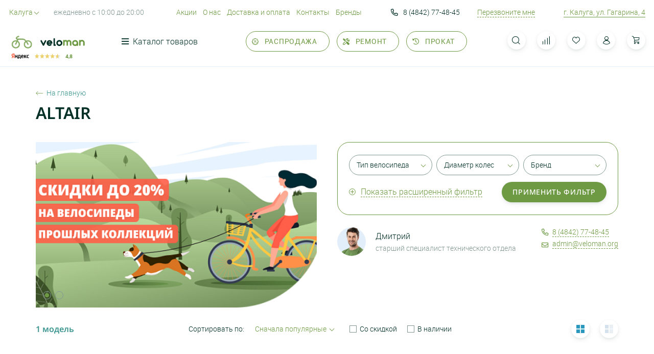

--- FILE ---
content_type: text/html; charset=UTF-8
request_url: https://www.veloman.org/brands/altair/
body_size: 19123
content:
<!DOCTYPE html><html class="no-js" lang="ru"><head><meta http-equiv="X-UA-Compatible" content="IE=edge" /><meta name="theme-color" content="#ffffff" /><meta name="msapplication-navbutton-color" content="#ffffff" /><meta name="apple-mobile-web-app-status-bar-style" content="default" /><meta name="viewport" content="width=device-width, initial-scale=1" /><link rel="icon" type="image/png" href="/img/favicon.png" /><link rel="apple-touch-icon" href="/img/ico-60.png" /><link rel="apple-touch-icon" sizes="76x76" href="/img/ico-76.png" /><link rel="apple-touch-icon" sizes="120x120" href="/img/ico-120.png" /><link rel="apple-touch-icon" sizes="152x152" href="/img/ico-152.png" /><style>body{opacity: 0;}</style><title>Велосипеды ALTAIR - купить велосипеды Альтаир в Калуге - цены в интернет-магазине Veloman.org</title><meta property="og:type" content="website"><meta property="og:site_name" content="veloman.org"><meta property="og:url" content="https://veloman.org/brands/altair/"><meta property="og:title" content="ALTAIR"><meta property="og:image" content="https://veloman.org/img/logo.svg"><meta property="og:locale" content="ru_RU"><meta name="yandex-verification" content="2227470acdc7b625" /><meta http-equiv="Content-Type" content="text/html; charset=UTF-8" /><meta name="description" content="Магазин Веломан предлагает велосипеды ALTAIR в Калуге с доставкой по России ★ У нас большой выбор и отличные цены на велосипеды Альтаир ★ За подробной информацией обращайтесь к нашим экспертам по телефону ☎ +7 (4842) 77-48-45" /><link href="https://veloman.org/brands/altair/" rel="canonical" /></head><body><div id="panel"></div><div class="global-wrapper"><div class="wrapper-loader"><div class="logo-loader"></div></div><div class="bg-overlay"></div><header class="ui-header"><div class="container"><div class="head_top-panel"><div class="row"><div class="col-xl-7 head_left-column"><div class="head_city-select"><select class="js-select" name="CITY"><option value="Калуга">Калуга</option><option value="Воротынск">Воротынск</option><option value="Обнинск">Обнинск</option><option value="Малоярославец">Малоярославец</option></select></div><span class="head-time">ежедневно с 10:00 до 20:00</span><ul class="head-menu"><li><a href="/news/tolko-aktsii/">Акции</a></li><li><a href="/about/">О нас</a></li><li><a href="/dostavka/">Доставка и оплата</a></li><li><a href="/contacts/">Контакты</a></li><li class="active"><a href="/brands/">Бренды</a></li></ul></div><div class="col-xl-5 head_right-column"><div class="head_phone-number"><div class="phone-row"><a href="tel:+74842774845" class="number-item"><span class="ico-phone"></span>8 (4842) 77-48-45</a></div></div><a href="#modalform" class="callback-btn js-open-form" data-form="1">Перезвоните мне</a><span class="head-adress"><a href="/contacts/">г. Калуга, ул. Гагарина, 4</a></span></div></div></div><div class="main-head"><div class="row justify-content-between"><div class="head_logo-rate"><div class="head-logo"><a class="logo" href="/">                                    <span class="logo-icon"><img width="41" height="25" src="/img/logo.svg" alt="veloman.org" title="veloman.org" /></span><span class="logo-text"><img width="87" height="17" src="/img/logo-text.svg" alt="veloman.org" title="veloman.org" /></span></a>                            </div><div class="yd-rate"><span class="yd-logo"><img width="35" height="10" src="/img/icons/ya_logo.svg" alt="Yandex" /></span><span class="yd-star"><img width="51" height="10" src="/upload/iblock/855/6e7wzliyfpoxdu1b6s3f0dshcp6aj9bn.svg" alt="Yandex рейтинг 4.8" /></span><span class="rate-points">4,8</span></div></div><div class="main-head_left-column"><div class="main-head_left-content"><div class="head-catalog"><div class="head-catalog_btn"><span class="ico-burger-icon"></span>Каталог товаров</div><div class="catalog-dropdown"><div class="container tab-container"><div class="catalog-dropdown_header"><ul class="catalog-dropdown_menu"><li class="tab"><span class="item-text">Велосипеды</span></li><li class="tab"><span class="item-text">Самокаты</span></li><li class="tab"><span class="item-text">Запчасти</span></li><li class="tab"><span class="item-text">Аксеcсуары</span></li><li class="tab"><span class="item-text">Экипировка</span></li><li><a href="/catalog/instrumenty/" class="item-text">Инструмент</a></li><li class="tab"><span class="item-text">Лыжная тематика</span></li><li><a href="/catalog/tyubingi/" class="item-text">Тюбинг</a></li><li><a href="/catalog/snegokaty/" class="item-text">Снегокаты</a></li><li class="tab"><span class="item-text">Беговелы</span></li></ul></div><div class="catalog-dropdown_content"><div class="catalog-dropdown_item tab-item is-small"><span class="catalog-dropdown_item-title">Велосипеды</span><div class="row"><div class="column"><div class="catalog-dropdown_item"><a href="/catalog/velosipedy/">
                                                Все велосипеды                                            </a></div></div><div class="column"><div class="catalog-dropdown_item"><a href="/catalog/gornye-velosipedy/">
                                                    Горные                                                </a></div></div><div class="column"><div class="catalog-dropdown_item"><a href="/catalog/dorozhnye-velosipedy/">
                                                    Дорожные                                                </a></div></div><div class="column"><div class="catalog-dropdown_item"><a href="/catalog/zhenskie-velosipedy/">
                                                    Женские                                                </a></div></div><div class="column"><div class="catalog-dropdown_item"><a href="/catalog/detskie-velosipedy/">
                                                    Детские                                                </a></div></div><div class="column"><div class="catalog-dropdown_item"><a href="/catalog/podrostkovye-velosipedy/">
                                                    Подростковые                                                </a></div></div><div class="column"><div class="catalog-dropdown_item"><a href="/catalog/bmx/">
                                                    BMX                                                </a></div></div><div class="column"><div class="catalog-dropdown_item"><a href="/catalog/skladnye-velosipedy/">
                                                    Складные                                                </a></div></div><div class="column"><div class="catalog-dropdown_item"><a href="/catalog/dvukhpodvesy/">
                                                    Двухподвесы                                                </a></div></div><div class="column"><div class="catalog-dropdown_item"><a href="/catalog/gorodskie-velosipedy/">
                                                    Городские                                                </a></div></div><div class="column"><div class="catalog-dropdown_item"><a href="/catalog/graviynye-velosipedy/">
                                                    Гравийные (Gravel Bike)                                                </a></div></div><div class="column"><div class="catalog-dropdown_item"><a href="/catalog/retro-velosipedy/">
                                                    Ретро                                                </a></div></div><div class="column"><div class="catalog-dropdown_item"><a href="/catalog/skorostnye-velosipedy/">
                                                    Скоростные                                                </a></div></div><div class="column"><div class="catalog-dropdown_item"><a href="/catalog/tryukovye-velosipedy/">
                                                    Трюковые                                                </a></div></div><div class="column"><div class="catalog-dropdown_item"><a href="/catalog/turisticheskie-velosipedy/">
                                                    Туристические                                                </a></div></div><div class="column"><div class="catalog-dropdown_item"><a href="/catalog/fetbayki/">
                                                    Фэтбайки                                                </a></div></div><div class="column"><div class="catalog-dropdown_item"><a href="/catalog/tags/">
                                                    Подбор по опциям                                                </a></div></div></div></div><div class="catalog-dropdown_item tab-item"><span class="catalog-dropdown_item-title">Самокаты</span><div class="row"><div class="column"><div class="catalog-dropdown_item"><a href="/catalog/samokaty/"><span class="item-img"><img src="[data-uri]" data-src="/upload/resize_cache/iblock/d19/125_125_0/qtr86fvja8iyw7ffyvg0buefdc0h0j3p.jpg" alt="Самокаты" /></span>Все самокаты                                            </a></div></div><div class="column"><div class="catalog-dropdown_item"><a href="/catalog/samokaty-vnedorozhnye/"><span class="item-img"><img src="[data-uri]" data-src="/upload/resize_cache/iblock/197/125_125_0/gp946epllobwiqbrswnik0pldrmqae7y.png" alt="Самокаты внедорожные" /></span>Самокаты внедорожные                                                </a></div></div><div class="column"><div class="catalog-dropdown_item"><a href="/catalog/samokaty-dlya-vzroslykh/"><span class="item-img"><img src="[data-uri]" data-src="/upload/resize_cache/iblock/bb9/125_125_0/g7g3ofoo34j50wy9kgkj4rkepdbcs8dz.jpg" alt="Самокаты для взрослых" /></span>Самокаты для взрослых                                                </a></div></div><div class="column"><div class="catalog-dropdown_item"><a href="/catalog/skladnye-samokaty/"><span class="item-img"><img src="[data-uri]" data-src="/upload/resize_cache/iblock/d45/125_125_0/928xt0ks9qnjhnrkkivmh7eqrhm76mrc.jpg" alt="Складные самокаты" /></span>Складные самокаты                                                </a></div></div><div class="column"><div class="catalog-dropdown_item"><a href="/catalog/detskie-samokaty/"><span class="item-img"><img src="[data-uri]" data-src="/upload/resize_cache/iblock/b40/125_125_0/e1t5p6em0k4prug8vrca2ugqknxlbxi9.png" alt="Детские самокаты" /></span>Детские самокаты                                                </a></div></div><div class="column"><div class="catalog-dropdown_item"><a href="/catalog/tryukovye-samokaty/"><span class="item-img"><img src="[data-uri]" data-src="/upload/resize_cache/iblock/ca5/125_125_0/9bzpk14sg1kfbdh398ankd071h5zn4re.png" alt="Трюковые самокаты" /></span>Трюковые самокаты                                                </a></div></div><div class="column"><div class="catalog-dropdown_item"><a href="/catalog/gorodskie-samokaty/"><span class="item-img"><img src="[data-uri]" data-src="/upload/resize_cache/iblock/261/125_125_0/hd90m295bv3zmvhp65bgekq88q4qxgsd.jpg" alt="Городские самокаты" /></span>Городские самокаты                                                </a></div></div><div class="column"><div class="catalog-dropdown_item"><a href="/catalog/zapchasti-dlya-samokatov/"><span class="item-img"><img src="[data-uri]" data-src="/upload/resize_cache/iblock/b4e/125_125_0/72a3jx8zpkf2h3suml8q8lmkkrqbo1ej.jpg" alt="Запчасти для самокатов" /></span>Запчасти для самокатов                                                </a></div></div></div></div><div class="catalog-dropdown_item tab-item is-small"><span class="catalog-dropdown_item-title">Запчасти</span><div class="row"><div class="column"><div class="catalog-dropdown_item"><a href="/catalog/velozapchasti/">
                                                Все запчасти                                            </a></div></div><div class="column"><div class="catalog-dropdown_item"><a href="/catalog/rulevye-kolonki/">
                                                    Рулевые колонки                                                </a></div></div><div class="column"><div class="catalog-dropdown_item"><a href="/catalog/pereklyuchateli-zadnie/">
                                                    Переключатели задние                                                </a></div></div><div class="column"><div class="catalog-dropdown_item"><a href="/catalog/vynosy/">
                                                    Выносы                                                </a></div></div><div class="column"><div class="catalog-dropdown_item"><a href="/catalog/tsepi/">
                                                    Цепи                                                </a></div></div><div class="column"><div class="catalog-dropdown_item"><a href="/catalog/vtulki/">
                                                    Втулки                                                </a></div></div><div class="column"><div class="catalog-dropdown_item"><a href="/catalog/sedla/">
                                                    Сёдла                                                </a></div></div><div class="column"><div class="catalog-dropdown_item"><a href="/catalog/pokryshki/">
                                                    Покрышки                                                </a></div></div><div class="column"><div class="catalog-dropdown_item"><a href="/catalog/kamery/">
                                                    Камеры                                                </a></div></div><div class="column"><div class="catalog-dropdown_item"><a href="/catalog/manetki-i-shiftery/">
                                                    Манетки и шифтеры                                                </a></div></div><div class="column"><div class="catalog-dropdown_item"><a href="/catalog/kolesa/">
                                                    Колёса                                                </a></div></div><div class="column"><div class="catalog-dropdown_item"><a href="/catalog/sistemy/">
                                                    Системы                                                </a></div></div><div class="column"><div class="catalog-dropdown_item"><a href="/catalog/vilki/">
                                                    Вилки                                                </a></div></div><div class="column"><div class="catalog-dropdown_item"><a href="/catalog/tormoza-i-komplektuyuschie/">
                                                    Тормоза                                                </a></div></div><div class="column"><div class="catalog-dropdown_item"><a href="/catalog/pedali/">
                                                    Педали                                                </a></div></div><div class="column"><div class="catalog-dropdown_item"><a href="/catalog/trosa-i-opletka/">
                                                    Троса и оплетка                                                </a></div></div><div class="column"><div class="catalog-dropdown_item"><a href="/catalog/ramy/">
                                                    Рамы                                                </a></div></div><div class="column"><div class="catalog-dropdown_item"><a href="/catalog/spitsy/">
                                                    Спицы                                                </a></div></div><div class="column"><div class="catalog-dropdown_item"><a href="/catalog/pereklyuchateli-perednie/">
                                                    Переключатели передние                                                </a></div></div><div class="column"><div class="catalog-dropdown_item"><a href="/catalog/ruli/">
                                                    Рули                                                </a></div></div><div class="column"><div class="catalog-dropdown_item"><a href="/catalog/kolodki-tormoznye/">
                                                    Колодки тормозные                                                </a></div></div><div class="column"><div class="catalog-dropdown_item"><a href="/catalog/oboda/">
                                                    Обода                                                </a></div></div><div class="column"><div class="catalog-dropdown_item"><a href="/catalog/kassety-i-treschotki/">
                                                    Кассеты и трещотки                                                </a></div></div><div class="column"><div class="catalog-dropdown_item"><a href="/catalog/karetki/">
                                                    Каретки                                                </a></div></div><div class="column"><div class="catalog-dropdown_item"><a href="/catalog/gripsy/">
                                                    Грипсы                                                </a></div></div><div class="column"><div class="catalog-dropdown_item"><a href="/catalog/podsedelnye-shtyri/">
                                                    Подседельные штыри                                                </a></div></div><div class="column"><div class="catalog-dropdown_item"><a href="/catalog/melkie-zapchasti/">
                                                    Мелкие запчасти                                                </a></div></div></div></div><div class="catalog-dropdown_item tab-item is-small"><span class="catalog-dropdown_item-title">Аксеcсуары</span><div class="row"><div class="column"><div class="catalog-dropdown_item"><a href="/catalog/veloaksessuary/">
                                                Все аксессуары                                            </a></div></div><div class="column"><div class="catalog-dropdown_item"><a href="/catalog/pristavnye-kolyesa/">
                                                    Приставные колёса                                                </a></div></div><div class="column"><div class="catalog-dropdown_item"><a href="/catalog/nasosy/">
                                                    Насосы                                                </a></div></div><div class="column"><div class="catalog-dropdown_item"><a href="/catalog/batarejki/">
                                                    Батарейки                                                </a></div></div><div class="column"><div class="catalog-dropdown_item"><a href="/catalog/signaly/">
                                                    Звонки                                                </a></div></div><div class="column"><div class="catalog-dropdown_item"><a href="/catalog/kresla-detskie/">
                                                    Кресла детские                                                </a></div></div><div class="column"><div class="catalog-dropdown_item"><a href="/catalog/podnozhki/">
                                                    Подножки                                                </a></div></div><div class="column"><div class="catalog-dropdown_item"><a href="/catalog/flyagi/">
                                                    Фляги                                                </a></div></div><div class="column"><div class="catalog-dropdown_item"><a href="/catalog/krylya/">
                                                    Крылья                                                </a></div></div><div class="column"><div class="catalog-dropdown_item"><a href="/catalog/pegi/">
                                                    Пеги                                                </a></div></div><div class="column"><div class="catalog-dropdown_item"><a href="/catalog/zamki/">
                                                    Замки                                                </a></div></div><div class="column"><div class="catalog-dropdown_item"><a href="/catalog/zerkala/">
                                                    Зеркала                                                </a></div></div><div class="column"><div class="catalog-dropdown_item"><a href="/catalog/roga/">
                                                    Рога                                                </a></div></div><div class="column"><div class="catalog-dropdown_item"><a href="/catalog/velokompyutery/">
                                                    Велокомпьютеры                                                </a></div></div><div class="column"><div class="catalog-dropdown_item"><a href="/catalog/bagazhniki/">
                                                    Багажники                                                </a></div></div><div class="column"><div class="catalog-dropdown_item"><a href="/catalog/korzinki/">
                                                    Корзины                                                </a></div></div><div class="column"><div class="catalog-dropdown_item"><a href="/catalog/derzhateli-telefonov/">
                                                    Держатели телефонов                                                </a></div></div><div class="column"><div class="catalog-dropdown_item"><a href="/catalog/fonari/">
                                                    Фонари                                                </a></div></div><div class="column"><div class="catalog-dropdown_item"><a href="/catalog/smazki/">
                                                    Смазки                                                </a></div></div><div class="column"><div class="catalog-dropdown_item"><a href="/catalog/sumki/">
                                                    Сумки                                                </a></div></div><div class="column"><div class="catalog-dropdown_item"><a href="/catalog/veloaptechki/">
                                                    Аптечки                                                </a></div></div></div></div><div class="catalog-dropdown_item tab-item"><span class="catalog-dropdown_item-title">Экипировка</span><div class="row"><div class="column"><div class="catalog-dropdown_item"><a href="/catalog/ekipirovka/"><span class="item-img"><img src="[data-uri]" data-src="/upload/resize_cache/iblock/e55/125_125_0/mgh9evn1t6o6emf2mqzk4dbuiljmlr7e.jpg" alt="Экипировка" /></span>Вся экипировка                                            </a></div></div><div class="column"><div class="catalog-dropdown_item"><a href="/catalog/zaschita/"><span class="item-img"><img src="[data-uri]" data-src="/upload/resize_cache/iblock/0db/125_125_0/uezb87a904724uc2zvr258mn6o579ct2.jpg" alt="Защита" /></span>Защита                                                </a></div></div><div class="column"><div class="catalog-dropdown_item"><a href="/catalog/veloperchatki/"><span class="item-img"><img src="[data-uri]" data-src="/upload/resize_cache/iblock/bbf/125_125_0/j022hs536s78vg4dihmlk1fz28ju1d8r.jpg" alt="Велоперчатки" /></span>Велоперчатки                                                </a></div></div><div class="column"><div class="catalog-dropdown_item"><a href="/catalog/odezhda/"><span class="item-img"><img src="[data-uri]" data-src="/upload/resize_cache/iblock/21d/125_125_0/ktv9mj5m88117dncberhgiktval9e0hf.jpg" alt="Одежда" /></span>Одежда                                                </a></div></div><div class="column"><div class="catalog-dropdown_item"><a href="/catalog/veloshlemy/"><span class="item-img"><img src="[data-uri]" data-src="/upload/resize_cache/iblock/833/125_125_0/qkxvzz0olvyle630fcv88bc2d2ztidxm.jpeg" alt="Шлемы" /></span>Шлемы                                                </a></div></div></div></div><div class="catalog-dropdown_item tab-item"><span class="catalog-dropdown_item-title is-link"><a href="/catalog/instrumenty/">Инструмент</a></span></div><div class="catalog-dropdown_item tab-item"><span class="catalog-dropdown_item-title">Лыжная тематика</span><div class="row"><div class="column"><div class="catalog-dropdown_item"><a href="/catalog/lyzhnaya-tematika/"><span class="item-img"><img src="[data-uri]" data-src="/upload/resize_cache/iblock/cbf/125_125_0/sgks6jwalzmfypk321cuhj55yij782oj.jpg" alt="Лыжная тематика" /></span>Все лыжи                                            </a></div></div><div class="column"><div class="catalog-dropdown_item"><a href="/catalog/lyzhi-begovye/"><span class="item-img"><img src="[data-uri]" data-src="/upload/resize_cache/iblock/917/125_125_0/e07cq4qlt0peefsvzcdhthr4mpvv7wh2.jpg" alt="Лыжи беговые" /></span>Лыжи беговые                                                </a></div></div><div class="column"><div class="catalog-dropdown_item"><a href="/catalog/botinki-dlya-begovyh-lyzh/"><span class="item-img"><img src="[data-uri]" data-src="/upload/resize_cache/iblock/818/125_125_0/wy5z1843962vuo18dbe6a82p5q9we57m.jpg" alt="Ботинки лыжные" /></span>Ботинки лыжные                                                </a></div></div><div class="column"><div class="catalog-dropdown_item"><a href="/catalog/krepleniya-dlya-begovyh-lyzh/"><span class="item-img"><img src="[data-uri]" data-src="/upload/resize_cache/iblock/8e2/125_125_0/71tgwz3rr3qbhyj9rv5t206axwpf3giu.jpg" alt="Крепления" /></span>Крепления                                                </a></div></div><div class="column"><div class="catalog-dropdown_item"><a href="/catalog/palki-dlya-begovyh-lyzh/"><span class="item-img"><img src="[data-uri]" data-src="/upload/resize_cache/iblock/90d/125_125_0/kla1p5fax8lz7vf36upfwmguqcp90fns.jpg" alt="Палки" /></span>Палки                                                </a></div></div><div class="column"><div class="catalog-dropdown_item"><a href="/catalog/lyzhnye-perchatki/"><span class="item-img"><img src="[data-uri]" data-src="/upload/resize_cache/iblock/c37/125_125_0/0k8v3v2czek2j7ganixv4eqmnimj2341.jpg" alt="Лыжные перчатки" /></span>Лыжные перчатки                                                </a></div></div><div class="column"><div class="catalog-dropdown_item"><a href="/catalog/mazi-i-parafiny/"><span class="item-img"><img src="[data-uri]" data-src="/upload/resize_cache/iblock/aa6/125_125_0/q41s0mxhm0o08nn0ywb8hu0dyzyezn77.jpg" alt="Мази и парафины" /></span>Мази и парафины                                                </a></div></div><div class="column"><div class="catalog-dropdown_item"><a href="/catalog/aksessuary-dlya-begovyh-lyzh/"><span class="item-img"><img src="[data-uri]" data-src="/upload/resize_cache/iblock/fa4/125_125_0/zkrgri2p618pf0tfkqiu6iyi6v571o2j.jpg" alt="Аксессуары для лыж" /></span>Аксессуары для лыж                                                </a></div></div></div></div><div class="catalog-dropdown_item tab-item"><span class="catalog-dropdown_item-title is-link"><a href="/catalog/tyubingi/">Тюбинг</a></span></div><div class="catalog-dropdown_item tab-item"><span class="catalog-dropdown_item-title is-link"><a href="/catalog/snegokaty/">Снегокаты</a></span></div><div class="catalog-dropdown_item tab-item"><span class="catalog-dropdown_item-title">Беговелы</span><div class="row"><div class="column"><div class="catalog-dropdown_item"><a href="/catalog/begovely/"><span class="item-img"><img src="[data-uri]" data-src="/upload/resize_cache/iblock/a51/125_125_0/5x0hstq9e3ocj61ky1rk0trzhml8nk2n.jpeg" alt="Беговелы" /></span>Беговелы                                            </a></div></div><div class="column"><div class="catalog-dropdown_item"><a href="/catalog/pedali_1/"><span class="item-img"><img src="[data-uri]" data-src="/img/no_photo.jpg" alt="Педали" /></span>Педали                                                </a></div></div></div></div></div></div></div></div><ul class="main-head_menu"><li><a href="/sale/"><span class="ico-sale"></span>Распродажа</a></li><li><a href="/servis-i-remont/"><span class="ico-repair"></span>Ремонт</a></li><li><a href="/prokat-velo/"><span class="ico-rental"></span>Прокат</a></li></ul></div></div><div class="main-head_right-column"><span class="head_search-icon ico-search"></span><form action="/catalog/" class="search-form js-search" method="get"><span class="ico-search search-icon"></span><input type="text" class="search-form_input" value="" name="q" placeholder="Поиск" autocomplete="off" /><input type="submit" class="search-form_submit" value="Найти"><div class="search-dropdown js-search-items"><ul class="search-product_list"></ul></div></form><div class="basket-line" id="bx_basketFKauiI"><!--'start_frame_cache_bx_basketFKauiI'--><a href="/compare/" class="head-compare tablet-small_hidden"><span class="ico-compare"></span><span class="head-compare_number js-compare-cnt hidden">0</span></a><a href="/favorite/" class="head-fav tablet-small_hidden"><span class="ico-fav"></span><span class="head-fav_number js-favorite-cnt hidden">0</span></a><a href="/personal/" class="head-user"><span class="ico-user"></span></a><a href="/basket/" class="head-basket"><span class="ico-cart"></span><span class="head-basket_number hidden">0</span></a><!--'end_frame_cache_bx_basketFKauiI'--></div><div class="hamburger hamburger--spring"><div class="hamburger-box"><div class="hamburger-inner"></div></div></div></div></div></div></div></header><main class="main-content"><div class="category-section category-section_mod"><div class="container"><div class="wrapper_home-btn"><a href="/" class="home-btn"><span class="ico-arrow"></span>На главную</a></div><h1>ALTAIR</h1><div class="row"><div class="col-md-6"><div class="banner-slider"><div class="category-banner" title="Велосипеды прошлых коллекций -20%"><img src="[data-uri]" data-src="/upload/resize_cache/iblock/b2b/550_287_0/ssuvewajaputplsplwb4ln0n44xbrhd8.png" alt="Велосипеды прошлых коллекций -20%" /></div><div class="category-banner" title="Новый сезон в Веломане 2023"><img src="[data-uri]" data-src="/upload/resize_cache/iblock/f0a/550_287_0/3edfq1rbdzlhh5ehk030yfk67gp05d50.webp" alt="Новый сезон в Веломане 2023" /></div></div></div><div class="col-md-6 category_right-column"><div class="mobile-visible"><div class="text-center_flex"><span class="advanced-filter_btn js-open-filter"><span class="icon"></span><span class="text">Показать расширенный фильтр</span></span></div></div><div class="filter-box"><form name="_form" action="/brands/altair/" method="get"><div class="filter-select_list filter-select_list-other"><div class="filter-item"><div class="filter-item_title">Тип велосипеда<span></span></div><div class="filter-item_box"><ul class="filter-item_list"><li><label class="" for="arrFilter_313_628942050"><input value="Y" type="checkbox" id="arrFilter_313_628942050"  name="arrFilter_313_628942050" onchange="smartFilter.click(this)" /><span>горный</span></label></li></ul></div></div><div class="filter-item"><div class="filter-item_title">Диаметр колес<span></span></div><div class="filter-item_box"><ul class="filter-item_list"><li><label class="" for="arrFilter_400_1204278086"><input value="Y" type="checkbox" id="arrFilter_400_1204278086"  name="arrFilter_400_1204278086" onchange="smartFilter.click(this)" /><span>26</span></label></li></ul></div></div><div class="filter-item"><div class="filter-item_title">Бренд<span></span></div><div class="filter-item_box"><ul class="filter-item_list"><li><label class="" for="arrFilter_434_3878788719"><input value="Y" type="checkbox" id="arrFilter_434_3878788719"  name="arrFilter_434_3878788719" onchange="smartFilter.click(this)" /><span>ALTAIR</span></label></li></ul></div></div></div><div class="filter-hidden"><div class="filter-hidden_row"><div class="filter-select_list filter-select_list-hidden"><div class="filter-item"><div class="filter-item_title">Материал рамы<span></span></div><div class="filter-item_box"><ul class="filter-item_list"><li><label class="" for="arrFilter_273_2393141239"><input value="Y" type="checkbox" id="arrFilter_273_2393141239"  name="arrFilter_273_2393141239" onchange="smartFilter.click(this)" /><span>Сталь</span></label></li></ul></div></div><div class="filter-item"><div class="filter-item_title">Трещетка/кассета<span></span></div><div class="filter-item_box"><ul class="filter-item_list"><li><label class="" for="arrFilter_287_1674924755"><input value="Y" type="checkbox" id="arrFilter_287_1674924755"  name="arrFilter_287_1674924755" onchange="smartFilter.click(this)" /><span>ALTAIR KDF-611, 14-28T</span></label></li></ul></div></div><div class="filter-item"><div class="filter-item_title">Год<span></span></div><div class="filter-item_box"><ul class="filter-item_list"><li><label class="" for="arrFilter_314_2666441392"><input value="Y" type="checkbox" id="arrFilter_314_2666441392"  name="arrFilter_314_2666441392" onchange="smartFilter.click(this)" /><span>2022</span></label></li></ul></div></div><div class="filter-item"><div class="filter-item_title">Количество скоростей<span></span></div><div class="filter-item_box"><ul class="filter-item_list"><li><label class="" for="arrFilter_399_2848567914"><input value="Y" type="checkbox" id="arrFilter_399_2848567914"  name="arrFilter_399_2848567914" onchange="smartFilter.click(this)" /><span>21</span></label></li></ul></div></div><div class="filter-item"><div class="filter-item_title">Тип тормозов<span></span></div><div class="filter-item_box"><ul class="filter-item_list"><li><label class="" for="arrFilter_397_1084888927"><input value="Y" type="checkbox" id="arrFilter_397_1084888927"  name="arrFilter_397_1084888927" onchange="smartFilter.click(this)" /><span>дисковые механические</span></label></li></ul></div></div><div class="filter-item"><div class="filter-item_title">Тип вилки<span></span></div><div class="filter-item_box"><ul class="filter-item_list"><li><label class="" for="arrFilter_398_3738075900"><input value="Y" type="checkbox" id="arrFilter_398_3738075900"  name="arrFilter_398_3738075900" onchange="smartFilter.click(this)" /><span>пружинная</span></label></li></ul></div></div><div class="filter-item"><div class="filter-item_title">Размер рамы<span></span></div><div class="filter-item_box"><ul class="filter-item_list"><li><label class="" for="arrFilter_302_3889539641"><input value="Y" type="checkbox" id="arrFilter_302_3889539641"  name="arrFilter_302_3889539641" onchange="smartFilter.click(this)" /><span>Размер 18&quot;</span></label></li></ul></div></div></div><ul class="filter_checkbox-list"><li><label class="unified-checkbox " for="arrFilter_405_1335215369"><input value="Y" type="checkbox" id="arrFilter_405_1335215369"  name="arrFilter_405_1335215369" onchange="smartFilter.click(this)" /><span class="checkbox-text">Двухподвес</span></label></li></ul></div><div class="filter-hidden_content"><span class="text">Выберите цвет</span><ul class="filter-color_list"><li><label class="" for="arrFilter_301_2301498307"><input  value="Y" type="checkbox" id="arrFilter_301_2301498307"  name="arrFilter_301_2301498307" onchange="smartFilter.click(this)" /><span title="Серый"  class="filter-color_item" style=""></span></label></li></ul></div></div><div class="filter-footer"><span class="advanced-filter_btn js-open-add-filter"><span class="icon"></span><span class="text">Показать расширенный фильтр</span></span><button class="main-btn apply-filter_btn" type="submit" id="set_filter" name="set_filter">Применить фильтр</button></div><div id="modef" style="display: none;"><a class="main-btn" href="/brands/altair/?set_filter=y">Показать <span id="modef_num">0</span></a></div></form></div><div class="department-specialist"><div class="left-column"><div class="owner-img"><img src="[data-uri]" data-src="/upload/iblock/1c8/x9qzmnsljy8zjsuvh5hf2zm6glu5dsuo.png" alt="Дмитрий" /></div><div class="item-desc"><span class="name">Дмитрий</span><span class="position">старший специалист технического отдела</span></div></div><ul class="specialist_contact-list"><li><a href="tel:+74842774845"><span class="ico-phone"></span><span class="text-dashed">8 (4842) 77-48-45</span></a></li><li><a href="mailto:admin@veloman.org"><span class="ico-email"></span><span class="text-dashed">admin@veloman.org</span></a></li></ul></div></div></div><div class="sort-panel"><span class="number-models">    1 модель</span><div class="center-column"><span class="text">Сортировать по:</span><ul class="sort-panel_select-list"><li><select class="js-select-link"><option selected="" value="/brands/altair/?sort=popular">Сначала популярные</option><option value="/brands/altair/?sort=price-desc">Сначала дорогие</option><option value="/brands/altair/?sort=price-asc">Сначала дешевые</option><option value="/brands/altair/?sort=name-asc">По алфавиту &#9650;</option><option value="/brands/altair/?sort=name-desc">По алфавиту &#9660;</option></select></li></ul><ul class="sort-panel_checkbox-list"><li><label class="unified-checkbox"><input value="/brands/altair/?sale=y" type="checkbox" name="sale" class="js-check-link" /><span class="checkbox-text">Со скидкой</span></label></li><li><label class="unified-checkbox"><input value="/brands/altair/?in-stock=y" type="checkbox" name="in-stock" class="js-check-link" /><span class="checkbox-text">В наличии</span></label></li></ul></div><ul class="view-mode_list"><li class="active"><a href="/brands/altair/?type=metro"><span class="ico-sort"></span></a></li><li><a href="/brands/altair/?type=list"><span class="ico-sort-2"></span></a></li></ul></div></div></div><div class="product-section product-section_mod"><div class="container"><div class="row product-row js-product-row"><div class="col-xl-3 col-lg-4 col-md-6 col-sm-6" id="bx_3966226736_18530"><div class="product-item js-item" data-product="18530" data-id="19960"><div class="product-item_content"><div class="product-item_header"><ul class="produt-item_color-list"><li title="Серый"><span data-sku-id="1771" class="produt-item_color-item is-active" style=""></span></li></ul><div class="product-item_label"><!--'start_frame_cache_OQ3k9P'--><!--'end_frame_cache_OQ3k9P'-->                                                                                                                                                            </div></div><div class="product-item_img"><a href="/products/velosiped-altair-fs-26-2-0-disc/" class="product-item_link"><img src="[data-uri]" data-src="/upload/resize_cache/iblock/f0d/310_250_0/aawrj3g1v7g249elpj8ifoxq2y2qwn5m.jpg" alt="Велосипед Altair FS 26 2.0 Disc"></a><a href="javascript:;" class="product-item_view js-fast-view">Быстрый просмотр</a></div><div class="product-item_title"><a href="/products/velosiped-altair-fs-26-2-0-disc/">Велосипед Altair FS 26 2.0 Disc</a></div><div class="product-item_stock"><!--'start_frame_cache_HlVICg'-->                                                                                    <span class="ico-close error-text mr-1"></span> Нет в наличии
                                                                            <!--'end_frame_cache_HlVICg'-->                                </div><ul class="product-item_features"><li>
                                                Тип велосипеда                                                <span class="right-text">горный</span></li><li>
                                                Диаметр колес                                                <span class="right-text">26</span></li><li>
                                                Бренд                                                <span class="right-text"><a href="/brands/altair/">ALTAIR</a></span></li><li>
                                                Материал рамы                                                <span class="right-text">Сталь</span></li><li>
                                                Количество скоростей                                                <span class="right-text">21</span></li></ul><!--'start_frame_cache_EOEazP'-->                                                                <!--'end_frame_cache_EOEazP'--><div class="product-item_footer"><span class="js-favorite product-item_fav ico-fav" title="Добавить в избранное"></span><span class="js-compare product-item_compare ico-compare" title="Добавить в сравнение"></span><div class="box-buy"><!--'start_frame_cache_qKXqLR'-->                                                                                    <!--'end_frame_cache_qKXqLR'-->                                    </div></div></div></div></div></div><div class="product-section_footer product-section_mod-footer hidden"><a href="javascript:;" class="pagination-btn js-change-pagination hidden">Загружать частями</a><div class="js-nav-string"></div><div class="right-column"><span class="display-by_text">Отображать по:</span><ul class="display-by_list"><li class="active"><a href="/brands/altair/?count=12">12</a></li><li class=""><a href="/brands/altair/?count=24">24</a></li><li class=""><a href="/brands/altair/?count=48">48</a></li><li class=""><a href="/brands/altair/?count=80">80</a></li></ul></div></div><div class="product-section_footer"><a href="javascript:;" class="pagination-btn js-change-pagination hidden">Постраничная навигация</a><span class="text js-nav-info">Загружено 1 из 1</span></div></div></div><div class="container"><div class="popular-queries_content"><div class="popular-queries_header"><div class="h3">Год</div></div><ul class="popular-queries_list"><li><a href="/brands/altair/?year=2022" class="request-item">2022</a></li></ul></div></div><div class="container"><div class="popular-queries_content"><div class="popular-queries_header"><div class="h3">Представлены в категориях</div></div><ul class="popular-queries_list"><li><a href="/catalog/dvukhpodvesy/filter/brand-is-altair/apply/" class="request-item">Двухподвесы</a></li></ul></div></div><div class="reviews-section"><div class="container"><review-lab data-widgetid="62acbc77381b1e19288e9f77"></review-lab></div></div><div class="seo-section"><div class="container"><article class="news-detailed"><div class="news-detailed_desc"><p>Приглашаем купить велосипеды ALTAIR по цене от 19 890 &#8381; с доставкой по России в интернет-магазине “Веломан”. У нас вы сможете:</p><ul><li>узнать цены на велосипеды ALTAIR – мы стараемся сделать предложение самым выгодным среди конкурентов;</li><li>оставить заявку по телефону 8(4842)77-48-45 или сделать заказ на сайте;</li><li>заказать доставку курьером по Калуге, Москве, России;</li><li>изучить стоимость ремонта вашего велосипеда в нашей мастерской;</li><li>проконсультироваться с нашим специалистом.</li></ul><p>Мы осуществляем продажу товаров марки ALTAIR с гарантией!</p></div></article></div></div></main><footer class="main-footer"><div class="container"><div class="row"><div class="col-xl-4 col-lg-3 col-md-5"><div class="footer-logo"><a class="logo" href="/">                                <span class="logo-icon"><img width="72" height="44" src="[data-uri]" data-src="/img/logo.svg" alt="veloman.org" title="veloman.org" /></span><span class="logo-text"><img width="150" height="30" src="[data-uri]" data-src="/img/logo-text.svg" alt="veloman.org" title="veloman.org" /></span></a>                        </div><span class="footer-time">ежедневно с 10:00 до 20:00</span><form action="/" class="footer-form js-form" method="post" data-type="subscribe"><span class="text">Хотите получать выгодные предложения первыми? Подпишитесь на нашу рассылку.</span><input type="hidden" name="DIR" value="/brands/altair/" /><div class="form-group"><input type="text" class="form-control required" placeholder="Оставьте ваш email" name="EMAIL" value="" /></div><input type="submit" class="main-btn" value="Подписаться" /></form><div class="copyright">&#169; 2009 — 2026 veloman.org</div><div class="footer-support">Разработка и Продвижение сайта: <a href="https://t.me/Caloombo" target="_blank">Caloombo</a></div></div><div class="col-xl-8 col-lg-9 col-md-7"><div class="row"><div class="col-lg-6"><div class="row"><div class="col-6"><span class="footer-title">Каталог</span><ul class="footer-menu"><li><a href="/catalog/velosipedy/">Велосипеды</a></li><li><a href="/catalog/samokaty/">Самокаты</a></li><li><a href="/catalog/velozapchasti/">Запчасти</a></li><li><a href="/catalog/veloaksessuary/">Аксеcсуары</a></li><li><a href="/catalog/ekipirovka/">Экипировка</a></li><li><a href="/catalog/instrumenty/">Инструмент</a></li><li><a href="/catalog/lyzhnaya-tematika/">Лыжная тематика</a></li><li><a href="/catalog/tyubingi/">Тюбинг</a></li><li><a href="/catalog/snegokaty/">Снегокаты</a></li><li><a href="/catalog/begovely/">Беговелы</a></li><li class="active"><a href="/brands/">Бренды</a></li></ul></div><div class="col-6"><span class="footer-title">Информация</span><ul class="footer-menu"><li><a href="/contacts/">Контакты</a></li><li><a href="/garantii/">Гарантии и возврат</a></li><li><a href="/dostavka/">Доставка и оплата</a></li><li><a href="/news/">Новости</a></li><li><a href="/blog/">Статьи</a></li><li><a href="/news/tolko-aktsii/">Акции</a></li><li><a href="/about/">О компании</a></li><li><a href="/reviews/">Отзывы</a></li><li><a href="/politika-konfidentsialnosti/">Политика конфиденциальности</a></li><li><a href="/sitemap/">Карта сайта</a></li></ul></div></div></div><div class="col-lg-6"><div class="row"><div class="col-sm-6 col-6"><span class="footer-title">Адреса</span><span class="footer-subtitle">Адрес магазина:</span><div class="footer-contact"><span class="ico-adress"></span><span class="text"><a href="/contacts/">ул. Гагарина, 4</a></span></div></div><div class="col-sm-6 col-6"><div class="yd-rate"><span class="yd-logo"><img width="35" height="10" src="[data-uri]" data-src="/img/icons/ya_logo.svg" alt="Yandex" /></span><span class="yd-star"><img width="51" height="10" src="[data-uri]" data-src="/upload/iblock/855/6e7wzliyfpoxdu1b6s3f0dshcp6aj9bn.svg" alt="Yandex рейтинг 4.8" /></span><span class="rate-points">4,8</span></div><span class="footer-subtitle">Адрес мастерской:</span><div class="footer-contact"><span class="ico-adress"></span><span class="text"><a href="/contacts/">ул. Баумана, 5</a></span></div></div><div class="col-sm-6"><div class="footer-contact footer-contact_mod"><a href="tel:+74842774845"><span class="ico-phone"></span><span class="text-dashed">8 (4842) 77-48-45</span></a></div></div><div class="col-sm-6"><div class="footer-contact footer-contact_mod"><a href="mailto:admin@veloman.org"><span class="ico-email"></span><span class="text-dashed">admin@veloman.org</span></a></div></div></div><a href="#modalform" class="main-mod_btn footer-btn js-open-form" data-form="2">Написать руководству</a><a href="#modalform" class="main-mod_btn footer-btn js-open-form" data-form="1">Обратный звонок</a><ul class="footer-cards"><li><img src="[data-uri]" data-src="/img/static/cards/01.svg" alt="mastercard" /></li><li><img src="[data-uri]" data-src="/img/static/cards/02.svg" alt="visa" /></li><li><img src="[data-uri]" data-src="/img/static/cards/03.svg" alt="мир" /></li><li><img src="[data-uri]" data-src="[data-uri]" alt="сбербанк" /></li></ul><ul class="social-networks"><li><a href="https://vk.com/club2230372" target="_blank" rel="nofollow"><span class="ico-vk"></span></a></li></ul></div></div></div></div></div></footer><div class="scroll-to-top"></div></div><div aria-hidden="true" class="modal fade js-modal" role="dialog" id="video"><div class="modal-dialog modal-dialog-centered modal-dialog_video" role="document"><div class="modal-content"><button class="close" data-dismiss="modal" type="button"><span class="ico-close"></span></button><div class="video-popup"></div></div></div></div><div aria-hidden="true" class="modal fade js-modal"  role="dialog" id="modalform"><div class="modal-dialog modal-dialog-centered" role="document"><div class="modal-content"><button class="close" data-dismiss="modal" type="button"><span class="ico-close"></span></button><div class="js-form-ajax"></div></div></div></div><div aria-hidden="true" class="modal fade js-modal" role="dialog" id="letter"><div class="modal-dialog modal-dialog-centered" role="document"><div class="modal-content"><button class="close" data-dismiss="modal" type="button"><span class="ico-close"></span></button><div class="js-result"></div></div></div></div><link rel="preload" href="/local/templates/veloman/fonts/robotoregular/roboto-regular-webfont.woff2" as="font" type="font/woff2" crossorigin /><link rel="preload" href="/local/templates/veloman/fonts/robotoregular/roboto-regular-webfont.woff" as="font" type="font/woff" crossorigin /><link rel="preload" href="/local/templates/veloman/fonts/robotolight/roboto-light-webfont.woff2" as="font" type="font/woff2" crossorigin /><link rel="preload" href="/local/templates/veloman/fonts/robotolight/roboto-light-webfont.woff" as="font" type="font/woff" crossorigin /><link rel="preload" href="/local/templates/veloman/fonts/NotoSans-Regular/NotoSans-Regular.woff2" as="font" type="font/woff2" crossorigin /><link rel="preload" href="/local/templates/veloman/fonts/NotoSans-Regular/NotoSans-Regular.woff" as="font" type="font/woff" crossorigin /><link rel="preload" href="/local/templates/veloman/fonts/NotoSans-Medium/NotoSans-Medium.woff2" as="font" type="font/woff2" crossorigin /><link rel="preload" href="/local/templates/veloman/fonts/NotoSans-Medium/NotoSans-Medium.woff" as="font" type="font/woff" crossorigin /><link rel="preload" href="/local/templates/veloman/fonts/NotoSans-SemiBold/NotoSans-SemiBold.woff2" as="font" type="font/woff2" crossorigin /><link rel="preload" href="/local/templates/veloman/fonts/NotoSans-SemiBold/NotoSans-SemiBold.woff" as="font" type="font/woff" crossorigin /><link rel="preload" href="/local/templates/veloman/fonts/NotoSans-Bold/NotoSans-Bold.woff2" as="font" type="font/woff2" crossorigin /><link rel="preload" href="/local/templates/veloman/fonts/NotoSans-Bold/NotoSans-Bold.woff" as="font" type="font/woff" crossorigin /><link rel="preload" href="/local/templates/veloman/fonts/NotoSans-Black/NotoSans-Black.woff2" as="font" type="font/woff2" crossorigin /><link rel="preload" href="/local/templates/veloman/fonts/NotoSans-Black/NotoSans-Black.woff" as="font" type="font/woff" crossorigin /><link rel="preload" href="/local/templates/veloman/fonts/icons/ico-icon.ttf?afbcla" as="font" type="font/ttf" crossorigin /><link rel="preload" href="/local/templates/veloman/fonts/icons/ico-icon.woff?afbcla" as="font" type="font/woff" crossorigin /><link rel="preload" href="/local/templates/veloman/fonts/rouble.otf" as="font" type="font/otf" crossorigin /><script data-skip-moving="true">(function(w, d, n) {var cl = "bx-core";var ht = d.documentElement;var htc = ht ? ht.className : undefined;if (htc === undefined || htc.indexOf(cl) !== -1){return;}var ua = n.userAgent;if (/(iPad;)|(iPhone;)/i.test(ua)){cl += " bx-ios";}else if (/Windows/i.test(ua)){cl += ' bx-win';}else if (/Macintosh/i.test(ua)){cl += " bx-mac";}else if (/Linux/i.test(ua) && !/Android/i.test(ua)){cl += " bx-linux";}else if (/Android/i.test(ua)){cl += " bx-android";}cl += (/(ipad|iphone|android|mobile|touch)/i.test(ua) ? " bx-touch" : " bx-no-touch");cl += w.devicePixelRatio && w.devicePixelRatio >= 2? " bx-retina": " bx-no-retina";var ieVersion = -1;if (/AppleWebKit/.test(ua)){cl += " bx-chrome";}else if (/Opera/.test(ua)){cl += " bx-opera";}else if (/Firefox/.test(ua)){cl += " bx-firefox";}ht.className = htc ? htc + " " + cl : cl;})(window, document, navigator);</script><link href="/bitrix/js/ui/design-tokens/dist/ui.design-tokens.min.css?167385990022029" type="text/css"  rel="stylesheet" /><link href="/bitrix/js/ui/fonts/opensans/ui.font.opensans.min.css?16738599002320" type="text/css"  rel="stylesheet" /><link href="/bitrix/js/main/popup/dist/main.popup.bundle.min.css?167385989625089" type="text/css"  rel="stylesheet" /><link href="/bitrix/cache/css/s1/veloman/template_0d679d331cecd38a064d3ac62dbac97f/template_0d679d331cecd38a064d3ac62dbac97f_v1.css?1765472224227202" type="text/css"  data-template-style="true" rel="stylesheet" /><!-- Yandex.Metrika counter --><noscript><div><img src="https://mc.yandex.ru/watch/47097777" style="position:absolute; left:-9999px;" alt="" /></div></noscript><!-- /Yandex.Metrika counter --><!-- Google tag (gtag.js) --><!-- Google tag (gtag.js) --><script>if(!window.BX)window.BX={};if(!window.BX.message)window.BX.message=function(mess){if(typeof mess==='object'){for(let i in mess) {BX.message[i]=mess[i];} return true;}};</script><script>(window.BX||top.BX).message({'JS_CORE_LOADING':'Загрузка...','JS_CORE_NO_DATA':'- Нет данных -','JS_CORE_WINDOW_CLOSE':'Закрыть','JS_CORE_WINDOW_EXPAND':'Развернуть','JS_CORE_WINDOW_NARROW':'Свернуть в окно','JS_CORE_WINDOW_SAVE':'Сохранить','JS_CORE_WINDOW_CANCEL':'Отменить','JS_CORE_WINDOW_CONTINUE':'Продолжить','JS_CORE_H':'ч','JS_CORE_M':'м','JS_CORE_S':'с','JSADM_AI_HIDE_EXTRA':'Скрыть лишние','JSADM_AI_ALL_NOTIF':'Показать все','JSADM_AUTH_REQ':'Требуется авторизация!','JS_CORE_WINDOW_AUTH':'Войти','JS_CORE_IMAGE_FULL':'Полный размер'});</script><script src="/bitrix/js/main/core/core.min.js?1673859896220366"></script><script>BX.setJSList(['/bitrix/js/main/core/core_ajax.js','/bitrix/js/main/core/core_promise.js','/bitrix/js/main/polyfill/promise/js/promise.js','/bitrix/js/main/loadext/loadext.js','/bitrix/js/main/loadext/extension.js','/bitrix/js/main/polyfill/promise/js/promise.js','/bitrix/js/main/polyfill/find/js/find.js','/bitrix/js/main/polyfill/includes/js/includes.js','/bitrix/js/main/polyfill/matches/js/matches.js','/bitrix/js/ui/polyfill/closest/js/closest.js','/bitrix/js/main/polyfill/fill/main.polyfill.fill.js','/bitrix/js/main/polyfill/find/js/find.js','/bitrix/js/main/polyfill/matches/js/matches.js','/bitrix/js/main/polyfill/core/dist/polyfill.bundle.js','/bitrix/js/main/core/core.js','/bitrix/js/main/polyfill/intersectionobserver/js/intersectionobserver.js','/bitrix/js/main/lazyload/dist/lazyload.bundle.js','/bitrix/js/main/polyfill/core/dist/polyfill.bundle.js','/bitrix/js/main/parambag/dist/parambag.bundle.js']);
</script><script>(window.BX||top.BX).message({'pull_server_enabled':'N','pull_config_timestamp':'0','pull_guest_mode':'N','pull_guest_user_id':'0'});(window.BX||top.BX).message({'PULL_OLD_REVISION':'Для продолжения корректной работы с сайтом необходимо перезагрузить страницу.'});</script><script>(window.BX||top.BX).message({'LANGUAGE_ID':'ru','FORMAT_DATE':'DD.MM.YYYY','FORMAT_DATETIME':'DD.MM.YYYY HH:MI:SS','COOKIE_PREFIX':'VELOMAN','SERVER_TZ_OFFSET':'10800','UTF_MODE':'Y','SITE_ID':'s1','SITE_DIR':'/','USER_ID':'','SERVER_TIME':'1769408563','USER_TZ_OFFSET':'0','USER_TZ_AUTO':'Y','bitrix_sessid':'e6b548292989356d9f5c8e44fa07c124'});</script><script  src="/bitrix/cache/js/s1/veloman/kernel_main/kernel_main_v1.js?1765909225152878"></script><script src="/bitrix/js/pull/protobuf/protobuf.min.js?167385989676433"></script><script src="/bitrix/js/pull/protobuf/model.min.js?167385989614190"></script><script src="/bitrix/js/rest/client/rest.client.min.js?16738598959240"></script><script src="/bitrix/js/pull/client/pull.client.min.js?167385989648293"></script><script src="/bitrix/js/main/popup/dist/main.popup.bundle.min.js?167385989665492"></script><script>BX.setJSList(['/bitrix/js/main/core/core_fx.js','/bitrix/js/main/pageobject/pageobject.js','/bitrix/js/main/core/core_window.js','/bitrix/js/main/date/main.date.js','/bitrix/js/main/core/core_date.js','/bitrix/js/main/session.js','/bitrix/js/main/utils.js','/local/templates/veloman/components/bitrix/news.list/section-banner/script.js','/local/templates/veloman/components/bitrix/catalog.smart.filter/filter/script.js','/local/templates/veloman/js/catalog.min.js','/local/templates/veloman/js/products.min.js','/local/templates/veloman/js/libs/jquery.min.js','/local/templates/veloman/js/libs/bootstrap.min.js','/local/templates/veloman/js/libs/modernizr-2.8.3.min.js','/local/templates/veloman/js/libs/jquery.inputmask.min.js','/local/templates/veloman/js/libs/jquery.fancybox.min.js','/local/templates/veloman/js/libs/jquery.selectric.min.js','/local/templates/veloman/js/libs/slick.min.js','/local/templates/veloman/js/libs/jquery-ui.min.js','/local/templates/veloman/js/libs/jquery.ui.touch-punch.min.js','/local/templates/veloman/js/libs/jquery.barrating.min.js','/local/templates/veloman/js/libs/jquery.mousewheel.min.js','/local/templates/veloman/js/main.min.js','/local/templates/veloman/components/bitrix/sale.basket.basket.line/header/script.js']);</script><script>
					(function () {
						"use strict";

						var counter = function ()
						{
							var cookie = (function (name) {
								var parts = ("; " + document.cookie).split("; " + name + "=");
								if (parts.length == 2) {
									try {return JSON.parse(decodeURIComponent(parts.pop().split(";").shift()));}
									catch (e) {}
								}
							})("BITRIX_CONVERSION_CONTEXT_s1");

							if (cookie && cookie.EXPIRE >= BX.message("SERVER_TIME"))
								return;

							var request = new XMLHttpRequest();
							request.open("POST", "/bitrix/tools/conversion/ajax_counter.php", true);
							request.setRequestHeader("Content-type", "application/x-www-form-urlencoded");
							request.send(
								"SITE_ID="+encodeURIComponent("s1")+
								"&sessid="+encodeURIComponent(BX.bitrix_sessid())+
								"&HTTP_REFERER="+encodeURIComponent(document.referrer)
							);
						};

						if (window.frameRequestStart === true)
							BX.addCustomEvent("onFrameDataReceived", counter);
						else
							BX.ready(counter);
					})();
				</script><script  src="/bitrix/cache/js/s1/veloman/template_78b8a6505b62cfb86645597dbad432a1/template_78b8a6505b62cfb86645597dbad432a1_v1.js?1765472222711223"></script><script  src="/bitrix/cache/js/s1/veloman/page_6239d817d41c468b0ff05117577687fa/page_6239d817d41c468b0ff05117577687fa_v1.js?176547222428219"></script><script>
    var bx_basketFKauiI = new BitrixSmallCart;
</script><script>
    jQuery(document).ready(function($) {
        $('.js-basket-cnt').html('0');
        if(parseInt(0, 10) > 0) {
            $('.js-basket-cnt').removeClass('hidden')
        } else {
            $('.js-basket-cnt').addClass('hidden')
        }
    })
</script><script>
	bx_basketFKauiI.siteId       = 's1';
	bx_basketFKauiI.cartId       = 'bx_basketFKauiI';
	bx_basketFKauiI.ajaxPath     = '/bitrix/components/bitrix/sale.basket.basket.line/ajax.php';
	bx_basketFKauiI.templateName = 'header';
	bx_basketFKauiI.arParams     =  {'HIDE_ON_BASKET_PAGES':'N','PATH_TO_BASKET':'/basket/','PATH_TO_ORDER':'/order/','PATH_TO_PERSONAL':'/personal/','PATH_TO_PROFILE':'/personal/','PATH_TO_REGISTER':'/personal/','POSITION_FIXED':'N','SHOW_AUTHOR':'N','SHOW_EMPTY_VALUES':'Y','SHOW_NUM_PRODUCTS':'Y','SHOW_PERSONAL_LINK':'N','SHOW_PRODUCTS':'Y','SHOW_TOTAL_PRICE':'Y','COMPONENT_TEMPLATE':'header','SHOW_DELAY':'N','SHOW_NOTAVAIL':'N','SHOW_SUBSCRIBE':'N','SHOW_IMAGE':'Y','SHOW_PRICE':'Y','SHOW_SUMMARY':'Y','PATH_TO_AUTHORIZE':'/personal/','SHOW_REGISTRATION':'N','MAX_IMAGE_SIZE':'80','CACHE_TYPE':'A','POSITION_VERTICAL':'top','POSITION_HORIZONTAL':'right','AJAX':'N','~HIDE_ON_BASKET_PAGES':'N','~PATH_TO_BASKET':'/basket/','~PATH_TO_ORDER':'/order/','~PATH_TO_PERSONAL':'/personal/','~PATH_TO_PROFILE':'/personal/','~PATH_TO_REGISTER':'/personal/','~POSITION_FIXED':'N','~SHOW_AUTHOR':'N','~SHOW_EMPTY_VALUES':'Y','~SHOW_NUM_PRODUCTS':'Y','~SHOW_PERSONAL_LINK':'N','~SHOW_PRODUCTS':'Y','~SHOW_TOTAL_PRICE':'Y','~COMPONENT_TEMPLATE':'header','~SHOW_DELAY':'N','~SHOW_NOTAVAIL':'N','~SHOW_SUBSCRIBE':'N','~SHOW_IMAGE':'Y','~SHOW_PRICE':'Y','~SHOW_SUMMARY':'Y','~PATH_TO_AUTHORIZE':'/personal/','~SHOW_REGISTRATION':'N','~MAX_IMAGE_SIZE':'80','~CACHE_TYPE':'A','~POSITION_VERTICAL':'top','~POSITION_HORIZONTAL':'right','~AJAX':'N','cartId':'bx_basketFKauiI'}; // TODO \Bitrix\Main\Web\Json::encode
	bx_basketFKauiI.closeMessage = 'Скрыть';
	bx_basketFKauiI.openMessage  = 'Раскрыть';
	bx_basketFKauiI.activate();
</script><script>
        var smartFilter = new JCSmartFilter('/brands/altair/', []);
    </script><script>
        initOffers({'18530':{'1771':{'SITE_DIR':'/','ID':'19960','IMG':'/upload/resize_cache/iblock/f0d/310_250_0/aawrj3g1v7g249elpj8ifoxq2y2qwn5m.jpg','PRICE':{'UNROUND_BASE_PRICE':'19890','UNROUND_PRICE':'19890','BASE_PRICE':'19890','PRICE':'19890','ID':'14355','PRICE_TYPE_ID':'1','CURRENCY':'RUB','DISCOUNT':'0','PERCENT':'0','QUANTITY_FROM':'','QUANTITY_TO':'','QUANTITY_HASH':'ZERO-INF','MEASURE_RATIO_ID':'','PRINT_BASE_PRICE':'19 890 <span class=\"rouble\">i<\/span>','RATIO_BASE_PRICE':'19890','PRINT_RATIO_BASE_PRICE':'19 890 <span class=\"rouble\">i<\/span>','PRINT_PRICE':'19 890 <span class=\"rouble\">i<\/span>','RATIO_PRICE':'19890','PRINT_RATIO_PRICE':'19 890 <span class=\"rouble\">i<\/span>','PRINT_DISCOUNT':'0 <span class=\"rouble\">i<\/span>','RATIO_DISCOUNT':'0','PRINT_RATIO_DISCOUNT':'0 <span class=\"rouble\">i<\/span>','MIN_QUANTITY':'1'},'QUANTITY':'0','CAN_BUY':false,'IS_AVAILABLE':false,'URL':'/products/velosiped-altair-fs-26-2-0-disc/?offer=19960'}}});
    </script><script src="https://app.reviewlab.ru/widget/index-es2015.js"></script><script src="https://app.reviewlab.ru/widget/index-es5.js" defer></script><script>
    (function(m,e,t,r,i,k,a){m[i]=m[i]||function(){(m[i].a=m[i].a||[]).push(arguments)};
        m[i].l=1*new Date();
        for (var j = 0; j < document.scripts.length; j++) {if (document.scripts[j].src === r) { return; }}
        k=e.createElement(t),a=e.getElementsByTagName(t)[0],k.async=1,k.src=r,a.parentNode.insertBefore(k,a)})
    (window, document, "script", "https://mc.yandex.ru/metrika/tag.js", "ym");

    ym(47097777, "init", {
        clickmap:true,
        trackLinks:true,
        accurateTrackBounce:true,
        webvisor:true,
        ecommerce:"dataLayer"
    });
</script><script async src="https://www.googletagmanager.com/gtag/js?id=G-LMQXELJXVB"></script><script>
    window.dataLayer = window.dataLayer || [];
    function gtag(){dataLayer.push(arguments);}
    gtag('js', new Date());

    gtag('config', 'G-LMQXELJXVB');
</script><script>
    initBasket([]);
</script></body></html>

--- FILE ---
content_type: image/svg+xml
request_url: https://www.veloman.org/img/static/cards/02.svg
body_size: 10033
content:
<svg width="51" height="51" viewBox="0 0 51 51" fill="none" xmlns="http://www.w3.org/2000/svg" xmlns:xlink="http://www.w3.org/1999/xlink">
<rect x="0.710999" width="50.289" height="50.289" fill="url(#pattern0)"/>
<defs>
<pattern id="pattern0" patternContentUnits="objectBoundingBox" width="1" height="1">
<use xlink:href="#image0_601_43623" transform="scale(0.00625)"/>
</pattern>
<image id="image0_601_43623" width="160" height="160" xlink:href="[data-uri]"/>
</defs>
</svg>


--- FILE ---
content_type: image/svg+xml
request_url: https://www.veloman.org/upload/iblock/855/6e7wzliyfpoxdu1b6s3f0dshcp6aj9bn.svg
body_size: 1394
content:
<svg width="51" height="10" viewBox="0 0 51 10" fill="none" xmlns="http://www.w3.org/2000/svg">
<path d="M5.27021 7.60417L2.32904 9.47917L3.21139 5.9375L0.564331 3.64583L3.9957 3.33333L5.27021 0L6.54472 3.33333L9.9761 3.64583L7.32904 5.9375L8.21139 9.47917L5.27021 7.60417Z" fill="#ECD06C"/>
<path d="M15.3963 7.60417L12.4551 9.47917L13.3374 5.9375L10.6904 3.64583L14.1217 3.33333L15.3963 0L16.6708 3.33333L20.1021 3.64583L17.4551 5.9375L18.3374 9.47917L15.3963 7.60417Z" fill="#ECD06C"/>
<path d="M25.5223 7.60417L22.5812 9.47917L23.4635 5.9375L20.8165 3.64583L24.2478 3.33333L25.5223 0L26.7969 3.33333L30.2282 3.64583L27.5812 5.9375L28.4635 9.47917L25.5223 7.60417Z" fill="#ECD06C"/>
<path d="M35.6484 7.60417L32.7072 9.47917L33.5896 5.9375L30.9425 3.64583L34.3739 3.33333L35.6484 0L36.9229 3.33333L40.3543 3.64583L37.7072 5.9375L38.5896 9.47917L35.6484 7.60417Z" fill="#ECD06C"/>
<path d="M45.7744 7.81254L42.8332 9.68754L43.7156 6.14587L41.0685 3.85421L44.4999 3.54171L45.7744 0.208374L47.0489 3.54171L50.4803 3.85421L47.8332 6.14587L48.7156 9.68754L45.7744 7.81254Z" fill="#ECD06C"/>
<mask id="mask0_353_36727" style="mask-type:alpha" maskUnits="userSpaceOnUse" x="46" y="0" width="5" height="10">
<rect x="46.7828" width="3.57143" height="10" fill="#C4C4C4"/>
</mask>
<g mask="url(#mask0_353_36727)">
<path d="M45.7744 7.81254L42.8332 9.68754L43.7156 6.14587L41.0685 3.85421L44.4999 3.54171L45.7744 0.208374L47.0489 3.54171L50.4803 3.85421L47.8332 6.14587L48.7156 9.68754L45.7744 7.81254Z" fill="#D5E2ED"/>
</g>
</svg>


--- FILE ---
content_type: image/svg+xml
request_url: https://www.veloman.org/img/icons/ya_logo.svg
body_size: 1762
content:
<svg width="35" height="10" viewBox="0 0 35 10" fill="none" xmlns="http://www.w3.org/2000/svg">
<path fill-rule="evenodd" clip-rule="evenodd" d="M24.089 5.23931V6.01935H20.6053C20.6584 7.014 21.0663 7.50513 22.1146 7.50513C22.8244 7.50513 23.5872 7.27401 24.0278 6.97685V8.16961C23.6199 8.45025 22.9264 8.65661 22.0004 8.65661C20.1526 8.65661 19.1042 7.62482 19.1042 5.50758C19.1042 3.65035 19.9486 2.29663 21.7108 2.29663C23.1548 2.29663 24.089 3.10143 24.089 5.23931ZM21.6782 3.45637C20.9847 3.45637 20.6339 3.96814 20.6013 4.93803H22.6123V4.81421C22.6123 4.04655 22.3961 3.45637 21.6741 3.45637H21.6782ZM10.7786 4.85548V2.40806H12.2349V8.59471H10.7786V6.00696H8.84097V8.59471H7.39693V2.40394H8.84097V4.85548H10.7786ZM30.2893 8.59471H28.6495L26.5079 5.5571V8.59471H25.0639V2.40394H26.5079V5.26407L28.5475 2.40806H30.012L27.9724 5.26407L30.2893 8.59471ZM34.5643 8.28517C34.2094 8.54518 33.7403 8.66899 33.0673 8.66899C31.1419 8.66899 30.2037 7.53815 30.1996 5.5117C30.1996 3.64209 31.1582 2.31314 33.0061 2.31314C33.724 2.31314 34.2584 2.43696 34.5643 2.6103V3.84845C34.1399 3.60106 33.659 3.47017 33.1692 3.46875C32.2188 3.46875 31.7007 4.14561 31.7007 5.47456C31.7007 6.72922 32.1209 7.51338 33.157 7.51338C33.7648 7.51338 34.1972 7.3483 34.5643 7.09241V8.28929V8.28517ZM18.1048 7.43497H18.7493V9.95255H17.4113V8.58232H14.1684V9.95255H12.8304V7.43084H13.2791C13.789 6.39905 13.891 4.44276 13.891 2.93222V2.40394H18.1048V7.43497ZM14.6212 7.43497H16.6608V3.56368H15.1311V3.74527C15.1311 4.81421 15.025 6.50223 14.6212 7.43497Z" fill="black"/>
<path d="M6.18137 8.59062V0.0473633H4.04388C1.89007 0.0473633 0.764209 1.1617 0.764209 2.81257C0.764209 4.12089 1.38017 4.90505 2.48563 5.7016L0.564329 8.59062H2.15521L4.29679 5.35079L3.55437 4.8514C2.65695 4.23232 2.21232 3.7577 2.21232 2.72178C2.21232 1.8138 2.8446 1.19885 4.04796 1.19885H4.70471V8.5865H6.18137V8.59062Z" fill="#FC3F1D"/>
</svg>


--- FILE ---
content_type: image/svg+xml
request_url: https://www.veloman.org/img/static/cards/03.svg
body_size: 9609
content:
<svg width="51" height="51" viewBox="0 0 51 51" fill="none" xmlns="http://www.w3.org/2000/svg" xmlns:xlink="http://www.w3.org/1999/xlink">
<rect x="0.421997" width="50.289" height="50.289" fill="url(#pattern0)"/>
<defs>
<pattern id="pattern0" patternContentUnits="objectBoundingBox" width="1" height="1">
<use xlink:href="#image0_601_43624" transform="scale(0.00625)"/>
</pattern>
<image id="image0_601_43624" width="160" height="160" xlink:href="[data-uri]"/>
</defs>
</svg>


--- FILE ---
content_type: application/javascript
request_url: https://www.veloman.org/bitrix/cache/js/s1/veloman/page_6239d817d41c468b0ff05117577687fa/page_6239d817d41c468b0ff05117577687fa_v1.js?176547222428219
body_size: 8159
content:

; /* Start:"a:4:{s:4:"full";s:95:"/local/templates/veloman/components/bitrix/news.list/section-banner/script.min.js?1673859908148";s:6:"source";s:77:"/local/templates/veloman/components/bitrix/news.list/section-banner/script.js";s:3:"min";s:0:"";s:3:"map";s:0:"";}"*/
jQuery(document).ready((function(e){e(".banner-slider").slick({slidesToShow:1,slidesToScroll:1,dots:!0,arrows:!1,autoplay:!0,autoplaySpeed:7e3})}));
/* End */
;
; /* Start:"a:4:{s:4:"full";s:100:"/local/templates/veloman/components/bitrix/catalog.smart.filter/filter/script.min.js?167385990816049";s:6:"source";s:80:"/local/templates/veloman/components/bitrix/catalog.smart.filter/filter/script.js";s:3:"min";s:0:"";s:3:"map";s:0:"";}"*/
function JCSmartFilter(t,e){this.ajaxURL=t,this.form=null,this.timer=null,this.cacheKey="",this.cache=[],this.popups=[],e&&e.SEF_SET_FILTER_URL&&(this.bindUrlToButton("set_filter",e.SEF_SET_FILTER_URL),this.sef=!0),e&&e.SEF_DEL_FILTER_URL&&this.bindUrlToButton("del_filter",e.SEF_DEL_FILTER_URL)}if(JCSmartFilter.prototype.keyup=function(t){this.timer&&clearTimeout(this.timer),this.timer=setTimeout(BX.delegate((function(){this.reload(t)}),this),500)},JCSmartFilter.prototype.click=function(t){this.timer&&clearTimeout(this.timer),this.timer=setTimeout(BX.delegate((function(){this.reload(t)}),this),500)},JCSmartFilter.prototype.reload=function(t){if(""!==this.cacheKey)return this.timer&&clearTimeout(this.timer),void(this.timer=setTimeout(BX.delegate((function(){this.reload(t)}),this),1e3));if(this.cacheKey="|",this.position=BX.pos(t,!0),this.form=BX.findParent(t,{tag:"form"}),this.form){var e=[];e[0]={name:"ajax",value:"y"},this.gatherInputsValues(e,BX.findChildren(this.form,{tag:new RegExp("^(input|select)$","i")},!0));for(var i=0;i<e.length;i++)this.cacheKey+=e[i].name+":"+e[i].value+"|";if(this.cache[this.cacheKey])this.curFilterinput=t,this.postHandler(this.cache[this.cacheKey],!0);else{if(this.sef)BX("set_filter").disabled=!0;this.curFilterinput=t,BX.ajax.loadJSON(this.ajaxURL,this.values2post(e),BX.delegate(this.postHandler,this))}}},JCSmartFilter.prototype.updateItem=function(t,e){if("N"===e.PROPERTY_TYPE||e.PRICE){var i=window["trackBar"+t];!i&&e.ENCODED_ID&&(i=window["trackBar"+e.ENCODED_ID]),i&&e.VALUES&&(e.VALUES.MIN&&(e.VALUES.MIN.FILTERED_VALUE?i.setMinFilteredValue(e.VALUES.MIN.FILTERED_VALUE):i.setMinFilteredValue(e.VALUES.MIN.VALUE)),e.VALUES.MAX&&(e.VALUES.MAX.FILTERED_VALUE?i.setMaxFilteredValue(e.VALUES.MAX.FILTERED_VALUE):i.setMaxFilteredValue(e.VALUES.MAX.VALUE)))}else if(e.VALUES)for(var r in e.VALUES)if(e.VALUES.hasOwnProperty(r)){var s=e.VALUES[r],n=BX(s.CONTROL_ID);if(n){var l=document.querySelector('[data-role="label_'+s.CONTROL_ID+'"]');s.DISABLED?(BX.adjust(n,{props:{disabled:!0}}),l?BX.addClass(l,"disabled"):BX.addClass(n.parentNode,"disabled")):(BX.adjust(n,{props:{disabled:!1}}),l?BX.removeClass(l,"disabled"):BX.removeClass(n.parentNode,"disabled")),s.hasOwnProperty("ELEMENT_COUNT")&&(l=document.querySelector('[data-role="count_'+s.CONTROL_ID+'"]'))&&(l.innerHTML=s.ELEMENT_COUNT)}}},JCSmartFilter.prototype.postHandler=function(t,e){var i,r,s=BX("modef"),n=BX("modef_num");if(t&&t.ITEMS){for(var l in this.popups)this.popups.hasOwnProperty(l)&&this.popups[l].destroy();for(var a in this.popups=[],t.ITEMS)t.ITEMS.hasOwnProperty(a)&&this.updateItem(a,t.ITEMS[a]);s&&n&&(n.innerHTML=t.ELEMENT_COUNT,i=BX.findChildren(s,{tag:"A"},!0),t.FILTER_URL&&i&&(i[0].href=BX.util.htmlspecialcharsback(t.FILTER_URL)),t.FILTER_AJAX_URL&&t.COMPONENT_CONTAINER_ID&&(BX.unbindAll(i[0]),BX.bind(i[0],"click",(function(e){return r=BX.util.htmlspecialcharsback(t.FILTER_AJAX_URL),BX.ajax.insertToNode(r,t.COMPONENT_CONTAINER_ID),BX.PreventDefault(e)}))),t.INSTANT_RELOAD&&t.COMPONENT_CONTAINER_ID?(r=BX.util.htmlspecialcharsback(t.FILTER_AJAX_URL),BX.ajax.insertToNode(r,t.COMPONENT_CONTAINER_ID)):t.SEF_SET_FILTER_URL&&this.bindUrlToButton("set_filter",t.SEF_SET_FILTER_URL))}this.sef&&(BX("set_filter").disabled=!1);e||""===this.cacheKey||(this.cache[this.cacheKey]=t),this.cacheKey=""},JCSmartFilter.prototype.bindUrlToButton=function(t,e){var i,r,s=BX(t);if(s){"submit"==s.type&&(s.type="button"),BX.bind(s,"click",(i=e,r=function(t){return window.location.href=t,!1},function(){return r(i)}))}},JCSmartFilter.prototype.gatherInputsValues=function(t,e){if(e)for(var i=0;i<e.length;i++){var r=e[i];if(!r.disabled&&r.type)switch(r.type.toLowerCase()){case"text":case"textarea":case"password":case"hidden":case"select-one":r.value.length&&(t[t.length]={name:r.name,value:r.value});break;case"radio":case"checkbox":r.checked&&(t[t.length]={name:r.name,value:r.value});break;case"select-multiple":for(var s=0;s<r.options.length;s++)r.options[s].selected&&(t[t.length]={name:r.name,value:r.options[s].value})}}},JCSmartFilter.prototype.values2post=function(t){for(var e=[],i=e,r=0;r<t.length;){var s=t[r].name.indexOf("[");if(-1==s)i[t[r].name]=t[r].value,i=e,r++;else{var n=t[r].name.substring(0,s),l=t[r].name.substring(s+1);i[n]||(i[n]=[]);var a=l.indexOf("]");-1==a?(i=e,r++):0==a?(i=i[n],t[r].name=""+i.length):(i=i[n],t[r].name=l.substring(0,a)+l.substring(a+1))}}return e},BX.namespace("BX.Iblock.SmartFilter"),BX.Iblock.SmartFilter=function(){var t=function(t){"object"==typeof t&&(this.leftSlider=BX(t.leftSlider),this.rightSlider=BX(t.rightSlider),this.tracker=BX(t.tracker),this.trackerWrap=BX(t.trackerWrap),this.minInput=BX(t.minInputId),this.maxInput=BX(t.maxInputId),this.minPrice=parseFloat(t.minPrice),this.maxPrice=parseFloat(t.maxPrice),this.curMinPrice=parseFloat(t.curMinPrice),this.curMaxPrice=parseFloat(t.curMaxPrice),this.fltMinPrice=t.fltMinPrice?parseFloat(t.fltMinPrice):parseFloat(t.curMinPrice),this.fltMaxPrice=t.fltMaxPrice?parseFloat(t.fltMaxPrice):parseFloat(t.curMaxPrice),this.precision=t.precision||0,this.priceDiff=this.maxPrice-this.minPrice,this.leftPercent=0,this.rightPercent=0,this.fltMinPercent=0,this.fltMaxPercent=0,this.colorUnavailableActive=BX(t.colorUnavailableActive),this.colorAvailableActive=BX(t.colorAvailableActive),this.colorAvailableInactive=BX(t.colorAvailableInactive),this.isTouch=!1,this.init(),"ontouchstart"in document.documentElement?(this.isTouch=!0,BX.bind(this.leftSlider,"touchstart",BX.proxy((function(t){this.onMoveLeftSlider(t)}),this)),BX.bind(this.rightSlider,"touchstart",BX.proxy((function(t){this.onMoveRightSlider(t)}),this))):(BX.bind(this.leftSlider,"mousedown",BX.proxy((function(t){this.onMoveLeftSlider(t)}),this)),BX.bind(this.rightSlider,"mousedown",BX.proxy((function(t){this.onMoveRightSlider(t)}),this))),BX.bind(this.minInput,"keyup",BX.proxy((function(t){this.onInputChange()}),this)),BX.bind(this.maxInput,"keyup",BX.proxy((function(t){this.onInputChange()}),this)))};return t.prototype.init=function(){var t;this.curMinPrice>this.minPrice&&(t=this.curMinPrice-this.minPrice,this.leftPercent=100*t/this.priceDiff,this.leftSlider.style.left=this.leftPercent+"%",this.colorUnavailableActive.style.left=this.leftPercent+"%"),this.setMinFilteredValue(this.fltMinPrice),this.curMaxPrice<this.maxPrice&&(t=this.maxPrice-this.curMaxPrice,this.rightPercent=100*t/this.priceDiff,this.rightSlider.style.right=this.rightPercent+"%",this.colorUnavailableActive.style.right=this.rightPercent+"%"),this.setMaxFilteredValue(this.fltMaxPrice)},t.prototype.setMinFilteredValue=function(t){if(this.fltMinPrice=parseFloat(t),this.fltMinPrice>=this.minPrice){var e=this.fltMinPrice-this.minPrice;this.fltMinPercent=100*e/this.priceDiff,this.leftPercent>this.fltMinPercent?this.colorAvailableActive.style.left=this.leftPercent+"%":this.colorAvailableActive.style.left=this.fltMinPercent+"%",this.colorAvailableInactive.style.left=this.fltMinPercent+"%"}else this.colorAvailableActive.style.left="0%",this.colorAvailableInactive.style.left="0%"},t.prototype.setMaxFilteredValue=function(t){if(this.fltMaxPrice=parseFloat(t),this.fltMaxPrice<=this.maxPrice){var e=this.maxPrice-this.fltMaxPrice;this.fltMaxPercent=100*e/this.priceDiff,this.rightPercent>this.fltMaxPercent?this.colorAvailableActive.style.right=this.rightPercent+"%":this.colorAvailableActive.style.right=this.fltMaxPercent+"%",this.colorAvailableInactive.style.right=this.fltMaxPercent+"%"}else this.colorAvailableActive.style.right="0%",this.colorAvailableInactive.style.right="0%"},t.prototype.getXCoord=function(t){var e=t.getBoundingClientRect(),i=document.body,r=document.documentElement,s=window.pageXOffset||r.scrollLeft||i.scrollLeft,n=r.clientLeft||i.clientLeft||0,l=e.left+s-n;return Math.round(l)},t.prototype.getPageX=function(t){t=t||window.event;var e=null;if(this.isTouch&&null!=event.targetTouches[0])e=t.targetTouches[0].pageX;else if(null!=t.pageX)e=t.pageX;else if(null!=t.clientX){var i=document.documentElement,r=document.body;e=t.clientX+(i.scrollLeft||r&&r.scrollLeft||0),e-=i.clientLeft||0}return e},t.prototype.recountMinPrice=function(){var t=this.priceDiff*this.leftPercent/100;(t=(this.minPrice+t).toFixed(this.precision))!=this.minPrice?this.minInput.value=t:this.minInput.value="",smartFilter.keyup(this.minInput)},t.prototype.recountMaxPrice=function(){var t=this.priceDiff*this.rightPercent/100;(t=(this.maxPrice-t).toFixed(this.precision))!=this.maxPrice?this.maxInput.value=t:this.maxInput.value="",smartFilter.keyup(this.maxInput)},t.prototype.onInputChange=function(){var t;if(this.minInput.value){var e=this.minInput.value;e<this.minPrice&&(e=this.minPrice),e>this.maxPrice&&(e=this.maxPrice),t=e-this.minPrice,this.leftPercent=100*t/this.priceDiff,this.makeLeftSliderMove(!1)}if(this.maxInput.value){var i=this.maxInput.value;i<this.minPrice&&(i=this.minPrice),i>this.maxPrice&&(i=this.maxPrice),t=this.maxPrice-i,this.rightPercent=100*t/this.priceDiff,this.makeRightSliderMove(!1)}},t.prototype.makeLeftSliderMove=function(t){t=!1!==t,this.leftSlider.style.left=this.leftPercent+"%",this.colorUnavailableActive.style.left=this.leftPercent+"%";var e=!1;this.leftPercent+this.rightPercent>=100&&(e=!0,this.rightPercent=100-this.leftPercent,this.rightSlider.style.right=this.rightPercent+"%",this.colorUnavailableActive.style.right=this.rightPercent+"%"),this.leftPercent>=this.fltMinPercent&&this.leftPercent<=100-this.fltMaxPercent?(this.colorAvailableActive.style.left=this.leftPercent+"%",e&&(this.colorAvailableActive.style.right=100-this.leftPercent+"%")):this.leftPercent<=this.fltMinPercent?(this.colorAvailableActive.style.left=this.fltMinPercent+"%",e&&(this.colorAvailableActive.style.right=100-this.fltMinPercent+"%")):this.leftPercent>=this.fltMaxPercent&&(this.colorAvailableActive.style.left=100-this.fltMaxPercent+"%",e&&(this.colorAvailableActive.style.right=this.fltMaxPercent+"%")),t&&(this.recountMinPrice(),e&&this.recountMaxPrice())},t.prototype.countNewLeft=function(t){var e=this.getPageX(t),i=this.getXCoord(this.trackerWrap),r=this.trackerWrap.offsetWidth,s=e-i;return s<0?s=0:s>r&&(s=r),s},t.prototype.onMoveLeftSlider=function(t){return this.isTouch||(this.leftSlider.ondragstart=function(){return!1}),this.isTouch?(document.ontouchmove=BX.proxy((function(t){this.leftPercent=100*this.countNewLeft(t)/this.trackerWrap.offsetWidth,this.makeLeftSliderMove()}),this),document.ontouchend=function(){document.ontouchmove=document.touchend=null}):(document.onmousemove=BX.proxy((function(t){this.leftPercent=100*this.countNewLeft(t)/this.trackerWrap.offsetWidth,this.makeLeftSliderMove()}),this),document.onmouseup=function(){document.onmousemove=document.onmouseup=null}),!1},t.prototype.makeRightSliderMove=function(t){t=!1!==t,this.rightSlider.style.right=this.rightPercent+"%",this.colorUnavailableActive.style.right=this.rightPercent+"%";var e=!1;this.leftPercent+this.rightPercent>=100&&(e=!0,this.leftPercent=100-this.rightPercent,this.leftSlider.style.left=this.leftPercent+"%",this.colorUnavailableActive.style.left=this.leftPercent+"%"),100-this.rightPercent>=this.fltMinPercent&&this.rightPercent>=this.fltMaxPercent?(this.colorAvailableActive.style.right=this.rightPercent+"%",e&&(this.colorAvailableActive.style.left=100-this.rightPercent+"%")):this.rightPercent<=this.fltMaxPercent?(this.colorAvailableActive.style.right=this.fltMaxPercent+"%",e&&(this.colorAvailableActive.style.left=100-this.fltMaxPercent+"%")):100-this.rightPercent<=this.fltMinPercent&&(this.colorAvailableActive.style.right=100-this.fltMinPercent+"%",e&&(this.colorAvailableActive.style.left=this.fltMinPercent+"%")),t&&(this.recountMaxPrice(),e&&this.recountMinPrice())},t.prototype.onMoveRightSlider=function(t){return this.isTouch||(this.rightSlider.ondragstart=function(){return!1}),this.isTouch?(document.ontouchmove=BX.proxy((function(t){this.rightPercent=100-100*this.countNewLeft(t)/this.trackerWrap.offsetWidth,this.makeRightSliderMove()}),this),document.ontouchend=function(){document.ontouchmove=document.ontouchend=null}):(document.onmousemove=BX.proxy((function(t){this.rightPercent=100-100*this.countNewLeft(t)/this.trackerWrap.offsetWidth,this.makeRightSliderMove()}),this),document.onmouseup=function(){document.onmousemove=document.onmouseup=null}),!1},t}(),jQuery(document).ready((function(t){t(".filter-item_title").on("click",(function(){let e=t(this).closest(".filter-item"),i=e.hasClass("is-active");t(".filter-item.is-active").removeClass("is-active").find(".filter-item_box").slideUp("300"),i?e.find(".filter-item_box").slideUp("300"):(e.addClass("is-active"),e.find(".filter-item_box").slideDown("300"))})),t(document).on("click",(function(e){t(e.target).closest(".filter-item.is-active").length||t(".filter-item.is-active").removeClass("is-active").find(".filter-item_box").slideUp("300"),e.stopPropagation()})),t(".filter-item_list input").on("change",(function(){let e=t(this).closest(".filter-item").find("input:checked").length,i=t(this).closest(".filter-item").find(".filter-item_title");e>0?(i.find("span").html("("+e+")"),i.addClass("is-active")):(i.removeClass("is-active"),i.find("span").html(""))})),t(".js-open-add-filter").on("click",(function(){"Скрыть расширенный фильтр"===t(this).find(".text").html()?(t(this).closest(".filter-box").find(".filter-hidden").slideUp(150),t(this).removeClass("is-active"),t(this).find(".text").text("Показать расширенный фильтр")):(t(this).closest(".filter-box").find(".filter-hidden").slideDown(150),t(this).addClass("is-active"),t(this).find(".text").text("Скрыть расширенный фильтр"))})),t(".js-open-filter").on("click",(function(){"Скрыть расширенный фильтр"===t(this).find(".text").html()?(t(".filter-box").slideUp(200),t(this).removeClass("is-active"),t(this).find(".text").text("Показать расширенный фильтр")):(t(".filter-box").slideDown(200),t(this).addClass("is-active"),t(this).find(".text").text("Скрыть расширенный фильтр"))})),t(".filter-number .js-price-min").on("change",(function(){let e=t(this).data("min"),i=t(this).data("max"),r=t(this),s=t(this).closest(".filter-number").find(".js-price-max"),n=t(this).closest(".filter-number").find(".js-slider-range"),l=r.val(),a=s.val();parseInt(l,10)>parseInt(a,10)&&(l=a,r.val(l)),parseInt(l,10)>i&&r.val(i),parseInt(l,10)<e&&r.val(e),n.slider("values",0,parseInt(l,10))})),t(".filter-number .js-price-max").on("change",(function(){let e=t(this).data("min"),i=t(this).data("max"),r=t(this).closest(".filter-number").find(".js-price-min"),s=t(this),n=t(this).closest(".filter-number").find(".js-slider-range"),l=r.val(),a=s.val();parseInt(a,10)<parseInt(l,10)&&(a=l,s.val(a)),parseInt(a,10)>i&&s.val(i),parseInt(a,10)<e&&s.val(e),n.slider("values",1,parseInt(a,10))})),t(".filter-number .js-slider-range").each((function(){let e=t(this).data("min"),i=t(this).data("max"),r=t(this).data("min-id"),s=t(this).data("max-id"),n=t("#"+r).val();n=""!==n?parseInt(n,10):e;let l=t("#"+s).val();l=""!==l?parseInt(l,10):i,t(this).slider({animate:!0,range:!0,min:e,max:i,values:[n,l],slide:function(e,i){t("#"+r).closest("div").find(".field-number").html(number_format(i.values[0],0,"."," ")+" ₽"),t("#"+r).val(i.values[0]),t("#"+r).trigger("keyup"),t("#"+s).closest("div").find(".field-number").html(number_format(i.values[1],0,"."," ")+" ₽"),t("#"+s).val(i.values[1]),t("#"+s).trigger("keyup")}})}))})),"function"!=typeof number_format)function number_format(t,e,i,r){t=(t+"").replace(/[^0-9+\-Ee.]/g,"");var s=isFinite(+t)?+t:0,n=isFinite(+e)?Math.abs(e):0,l=void 0===r?",":r,a=void 0===i?".":i,c="";c=(n?function(t,e){var i=Math.pow(10,e);return""+Math.round(t*i)/i}(s,n):""+Math.round(s)).split("."),c[0].length>3&&(c[0]=c[0].replace(/\B(?=(?:\d{3})+(?!\d))/g,l)),(c[1]||"").length<n&&(c[1]=c[1]||"",c[1]+=new Array(n-c[1].length+1).join("0"));let o=c.join(a);if(n>0){let t=o.toString().split(a);"undefined"!==t[1]&&0===parseInt(t[1],10)&&(o=t[0])}return o}
/* End */
;
; /* Start:"a:4:{s:4:"full";s:57:"/local/templates/veloman/js/catalog.min.js?16847431622127";s:6:"source";s:42:"/local/templates/veloman/js/catalog.min.js";s:3:"min";s:0:"";s:3:"map";s:0:"";}"*/
jQuery(document).ready((function(a){a("body").on("click",".js-favorite, .js-compare",(function(){let e=a(this);if(e.hasClass("disabled"))return!1;e.addClass("disabled");let s=e.hasClass("js-favorite")?"favorite":"compare",t=e.hasClass("is-active")?"delete":"add",o=e.closest(".js-item").data("product"),d="/favorite/"===window.location.pathname;return a.ajax({url:"/ajax/fav_compare.php",type:"POST",cache:!1,dataType:"json",data:{type:s,product:o,action:t},beforeSend:function(){},success:function(o){e.hasClass("is-active")?(e.removeClass("is-active"),e.attr("title","favorite"===s?"Добавить в избранное":"Добавить в сравнение")):(e.addClass("is-active"),e.attr("title","favorite"===s?"Удалить из избранного":"Удалить из сравнения")),"favorite"===s&&(a(".js-favorite-cnt").html(o.message),parseInt(o.message,10)>0?a(".js-favorite-cnt").removeClass("hidden"):a(".js-favorite-cnt").addClass("hidden")),"compare"===s&&(a(".js-compare-cnt").html(o.message),parseInt(o.message,10)>0?a(".js-compare-cnt").removeClass("hidden"):a(".js-compare-cnt").addClass("hidden")),e.removeClass("disabled"),"favorite"===s&&"delete"===t&&d&&(window.location.href=window.location.pathname+window.location.search)},error:function(a){e.removeClass("disabled")}}),!1})),a("body").on("click",".js-add-basket",(function(){let e=a(this);if(e.hasClass("disabled"))return!1;if("в корзине"===e.text())return!0;if(e.addClass("disabled"),!1!==e.hasClass("is-active"))return!0;{let s=e.data("id"),t=1,o="/basket/"===window.location.pathname;o&&a("#basketPage").addClass("load"),void 0!==window.ym&&ym(47097777,"reachGoal","sent_to_cart"),a.ajax({url:"/ajax/basket.php",type:"POST",cache:!1,dataType:"json",data:{type:"addToBasket",PRODUCT_ID:s,QUANTITY:t,IS_BASKET:o?"Y":"N"},beforeSend:function(){},success:function(t){BX.onCustomEvent("OnBasketChange"),e.html("в корзине"),e.removeClass("disabled"),arItemBasket[s]=1,o&&("function"==typeof ajaxBasket&&ajaxBasket(t),a("#basketPage").removeClass("load"))},error:function(a){e.removeClass("disabled")}})}return!1}))}));
/* End */
;
; /* Start:"a:4:{s:4:"full";s:58:"/local/templates/veloman/js/products.min.js?17010163818564";s:6:"source";s:43:"/local/templates/veloman/js/products.min.js";s:3:"min";s:0:"";s:3:"map";s:0:"";}"*/
var arOffers={};function initOffers(s){"object"==typeof s&&(arOffers=Object.assign(arOffers,s))}function renderProductCart(s,a=!0,t=""){let e="";return s.items.length>0&&$.each(s.items,(function(s,c){let i="";c.SKU.length&&(i+='<ul class="produt-item_color-list">',$.each(c.SKU,(function(s,a){i+='<li title="'+a.NAME+'">',i+='<span data-sku-id="'+a.ID+'" class="produt-item_color-item'+(a.IS_ACTIVE?" is-active":"")+'" style="'+a.COLOR_STYLE+'"></span>',i+="</li>"})),i+="</ul>");let o="";o+='<div class="product-item_img">',o+='<a href="'+c.URL+'" class="product-item_link">',o+='<img src="[data-uri]" data-src="'+c.IMG+'" alt="'+c.NAME+'">',o+="</a>",o+='<a href="javascript:;" class="product-item_view js-fast-view">Быстрый просмотр</a>',o+="</div>";let n="";c.PROPS.length&&(n+='<ul class="product-item_features">',$.each(c.PROPS,(function(s,a){n+="<li>"+a.NAME,n+='<span class="right-text">'+a.TEXT+"</span>",n+="</li>"})),n+="</ul>");let l="";l+='<div class="product-item_stock">',"list"===t?c.IS_AVAILABLE?c.QUANTITY>0?(l+='<span class="ico-check"></span>',l+="Есть на складе"):(l+='<span class="ico-car"></span>',l+='Под заказ<span class="number">(от 2 дней)</span>'):l+='<span class="ico-close error-text mr-1"></span> Нет в наличии':c.IS_AVAILABLE?c.QUANTITY>0?(l+='<span class="ico-check"></span>',l+='<span class="stock-hover">Есть на складе</span>',l+='<span class="stock-text">В наличии</span>'):(l+='<span class="ico-car"></span>',l+='<span class="stock-hover">Под заказ<span class="number">(от 2 дней)</span></span>',l+='<span class="stock-text">Нет в наличии</span>'):l+='<span class="ico-close error-text mr-1"></span> Нет в наличии',l+="</div>";let r="";r+='<div class="product-item_label">',!0===c.POINT&&(r+='<span class="point"><span class="ico-star"></span>5</span>'),!0===c.HIT&&(r+='<span class="hit">Хит!</span>'),!0===c.NEW&&(r+='<span class="new">Новинка!</span>'),!0===c.RASPRODAZHA&&(r+='<span class="sale">Распродажа!</span>'),r+="</div>";let d="";c.IS_AVAILABLE&&c.PRICE.PRICE>0&&(c.PRICE.DISCOUNT>0?(d+='<div class="product-item_price">',d+='<span class="product-item_new-price">'+c.PRICE.PRINT_PRICE+"</span>",d+='<span class="product-item_old-price">'+c.PRICE.PRINT_BASE_PRICE+"</span>",d+="</div>"):(d+='<div class="product-item_price">',d+='<span class="product-item_new-price">'+c.PRICE.PRINT_PRICE+"</span>",d+="</div>"));let p="";p+='<div class="product-item_footer">',"Y"===c.FAVORITE?p+='<span class="js-favorite product-item_fav ico-fav is-active" title="Удалить из избранного"></span>':p+='<span class="js-favorite product-item_fav ico-fav" title="Добавить в избранно"></span>',"Y"===c.COMPARE?p+='<span class="js-compare product-item_compare ico-compare is-active" title="Удалить из сравнения"></span>':p+='<span class="js-compare product-item_compare ico-compare" title="Добавить в сравнение"></span>',c.IS_AVAILABLE&&!0===c.CAN_BUY&&(arItemBasket[c.ID]?p+='<a href="'+c.SITE_DIR+'basket/" data-id="'+c.ID+'" class="product-item_btn main-btn js-add-basket is-active">в корзине</a>':p+='<a href="'+c.SITE_DIR+'basket/" data-id="'+c.ID+'" class="product-item_btn main-btn js-add-basket"><span class=\'ico-cart\'></span> купить</a>'),p+="</div>",a&&""===t&&(e+='<div class="col-xl-3 col-lg-4 col-md-6 col-sm-6">'),"list"===t?(e+='<div class="product-item product-item_mod js-item" data-product="'+c.PRODUCT+'" data-id="'+c.ID+'">',e+='<div class="product-item_left-column">',e+=i,e+=o,e+="</div>",e+='<div class="product-item_center-column">',e+='<span class="product-item_title"><a href="'+c.URL+'">'+c.NAME+"</a></span>",e+='<div class="row">',e+='<div class="col-lg-6">',e+=n,e+="</div>",e+='<div class="col-lg-6 right-cell">',e+=l,e+="</div>",e+="</div>",e+="</div>",e+='<div class="product-item_right-column">',e+=r,e+=d,e+=p,e+="</div>",e+="</div>"):(e+='<div class="product-item js-item" data-product="'+c.PRODUCT+'" data-id="'+c.ID+'">',e+='<div class="product-item_content">',e+='<div class="product-item_header">',e+=i,e+=r,e+="</div>",e+=o,e+='<span class="product-item_title"><a href="'+c.URL+'">'+c.NAME+"</a></span>",e+=l,e+=n,e+=d,e+=p,e+="</div>",e+="</div>"),a&&""===t&&(e+="</div>")})),initOffers(s.offers),e}jQuery(document).ready((function(s){s("body").on("click",".js-fast-view",(function(){let a=s(this);if(a.hasClass("disbled"))return!1;a.addClass("disbled");let t=a.closest(".js-item").data("product");return 0===s("#product-fast-view").length&&s("body").append('<div class="product-popup" id="product-fast-view"></div>'),s("#product-fast-view").html(""),s.ajax({url:"/ajax/fast_view.php",type:"POST",cache:!1,dataType:"html",data:{ELEMENT_ID:t},beforeSend:function(){},success:function(t){t.length&&(s("#product-fast-view").html(t),lazyLoad(s("#product-fast-view")),s.fancybox.open({src:"#product-fast-view",type:"inline",afterLoad:function(a,t){is_mobile()||(s(".fixed-menu").addClass("is-overflow"),s(".scroll-to-top").addClass("is-hidden"))},afterClose:function(a,t){is_mobile()||(s(".fixed-menu").removeClass("is-overflow"),s(".scroll-to-top").removeClass("is-hidden"))},backFocus:!1})),a.removeClass("disbled")},error:function(){a.removeClass("disbled")}}),!1})),s("body").on("click",".js-item [data-sku-id]",(function(){let a=s(this).closest(".js-item"),t=a.data("product"),e=s(this).data("sku-id"),c=a.hasClass("product-item_mod")?"list":"";if(void 0!==arOffers[t]&&void 0!==arOffers[t][e]){let i=arOffers[t][e];a.find(".product-item_img img").attr("src",i.IMG);let o="";i.IS_AVAILABLE&&i.PRICE.PRICE>0&&(i.PRICE.DISCOUNT>0?(o+='<span class="product-item_new-price">'+i.PRICE.PRINT_PRICE+"</span>",o+='<span class="product-item_old-price">'+i.PRICE.PRINT_BASE_PRICE+"</span>"):o+='<span class="product-item_new-price">'+i.PRICE.PRINT_PRICE+"</span>"),a.find(".product-item_price").html(o);let n="";"list"===c?i.IS_AVAILABLE?i.QUANTITY>0?(n+='<span class="ico-check"></span>',n+="Есть на складе"):(n+='<span class="ico-car"></span>',n+='Под заказ<span class="number">(от 2 дней)</span>'):n+='<span class="ico-close error-text mr-1"></span> Нет в наличии':i.IS_AVAILABLE?i.QUANTITY>0?(n+='<span class="ico-check"></span>',n+='<span class="stock-hover">Есть на складе</span>',n+='<span class="stock-text">В наличии</span>'):(n+='<span class="ico-car"></span>',n+='<span class="stock-hover">Под заказ<span class="number">(от 2 дней)</span></span>',n+='<span class="stock-text">Нет в наличии</span>'):n+='<span class="ico-close error-text mr-1"></span> Нет в наличии',a.find(".product-item_stock").html(n);let l="";i.IS_AVAILABLE&&!0===i.CAN_BUY&&(arItemBasket[i.ID]?l+='<a href="'+i.SITE_DIR+'basket/" data-id="'+i.ID+'" class="product-item_btn main-btn js-add-basket is-active">в корзине</a>':l+='<a href="'+i.SITE_DIR+'basket/" data-id="'+i.ID+'" class="product-item_btn main-btn js-add-basket"><span class=\'ico-cart\'></span> купить</a>'),a.find(".box-buy").html(l),a.find(".product-item_link, .product-item_title a").attr("href",i.URL),s(this).closest("ul").find(".is-active").removeClass("is-active"),s(this).addClass("is-active")}})),s(".js-change-pagination").on("click",(function(){let a=s(this).closest(".product-section_footer");a.addClass("hidden"),a.siblings(".product-section_footer").removeClass("hidden")})),s(".js-show-more, .js-show-more-list").on("click",(function(){let a=s(this);if(a.hasClass("wait"))return!1;let t=a.hasClass("js-show-more-list")?"list":"",e=a.data("nav-url"),c=s(".js-product-row");""!==e&&(a.addClass("wait"),c.addClass("loader"),s.ajax({url:e,type:"POST",cache:!1,dataType:"json",data:{AJAX:"Y"},beforeSend:function(){},success:function(i){let o=renderProductCart(i,!0,t);c.append(o),lazyLoad(c),a.data("nav-url",i.nav_url),""===i.nav_url&&a.remove(),s(".js-nav-info").html(i.nav_info),s(".js-nav-string").html(i.nav_string),a.removeClass("wait"),c.removeClass("loader");try{history.pushState(null,null,e)}catch(s){}},error:function(){a.removeClass("wait"),c.removeClass("loader")}}))})),s("body").on("mouseenter",".product-item",(function(){let a=s(this).closest(".product-section_content");a.length&&a.css("z-index","5")})),s("body").on("mouseleave",".product-item",(function(){let a=s(this).closest(".product-section_content");a.length&&a.css("z-index","")}))}));
/* End */
;; /* /local/templates/veloman/components/bitrix/news.list/section-banner/script.min.js?1673859908148*/
; /* /local/templates/veloman/components/bitrix/catalog.smart.filter/filter/script.min.js?167385990816049*/
; /* /local/templates/veloman/js/catalog.min.js?16847431622127*/
; /* /local/templates/veloman/js/products.min.js?17010163818564*/
